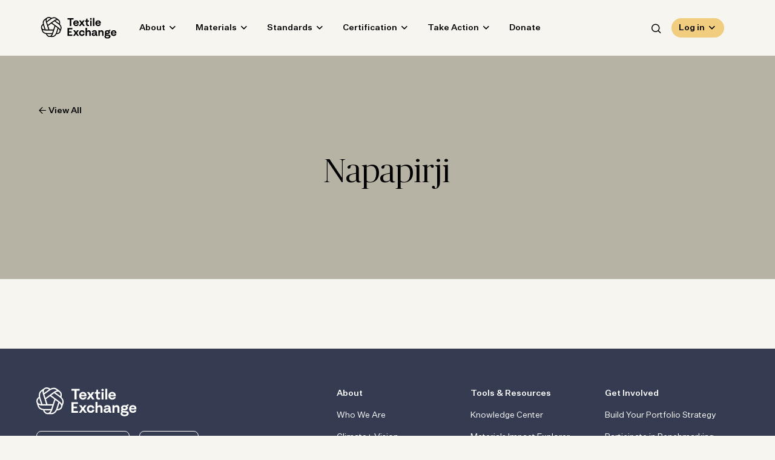

--- FILE ---
content_type: text/html; charset=UTF-8
request_url: https://textileexchange.org/members/napapirji-2/
body_size: 29750
content:
<!DOCTYPE html>
<html lang="en-US" class="no-js">
	<head><meta charset="UTF-8"/><script>if(navigator.userAgent.match(/MSIE|Internet Explorer/i)||navigator.userAgent.match(/Trident\/7\..*?rv:11/i)){var href=document.location.href;if(!href.match(/[?&]nowprocket/)){if(href.indexOf("?")==-1){if(href.indexOf("#")==-1){document.location.href=href+"?nowprocket=1"}else{document.location.href=href.replace("#","?nowprocket=1#")}}else{if(href.indexOf("#")==-1){document.location.href=href+"&nowprocket=1"}else{document.location.href=href.replace("#","&nowprocket=1#")}}}}</script><script>(()=>{class RocketLazyLoadScripts{constructor(){this.v="2.0.4",this.userEvents=["keydown","keyup","mousedown","mouseup","mousemove","mouseover","mouseout","touchmove","touchstart","touchend","touchcancel","wheel","click","dblclick","input"],this.attributeEvents=["onblur","onclick","oncontextmenu","ondblclick","onfocus","onmousedown","onmouseenter","onmouseleave","onmousemove","onmouseout","onmouseover","onmouseup","onmousewheel","onscroll","onsubmit"]}async t(){this.i(),this.o(),/iP(ad|hone)/.test(navigator.userAgent)&&this.h(),this.u(),this.l(this),this.m(),this.k(this),this.p(this),this._(),await Promise.all([this.R(),this.L()]),this.lastBreath=Date.now(),this.S(this),this.P(),this.D(),this.O(),this.M(),await this.C(this.delayedScripts.normal),await this.C(this.delayedScripts.defer),await this.C(this.delayedScripts.async),await this.T(),await this.F(),await this.j(),await this.A(),window.dispatchEvent(new Event("rocket-allScriptsLoaded")),this.everythingLoaded=!0,this.lastTouchEnd&&await new Promise(t=>setTimeout(t,500-Date.now()+this.lastTouchEnd)),this.I(),this.H(),this.U(),this.W()}i(){this.CSPIssue=sessionStorage.getItem("rocketCSPIssue"),document.addEventListener("securitypolicyviolation",t=>{this.CSPIssue||"script-src-elem"!==t.violatedDirective||"data"!==t.blockedURI||(this.CSPIssue=!0,sessionStorage.setItem("rocketCSPIssue",!0))},{isRocket:!0})}o(){window.addEventListener("pageshow",t=>{this.persisted=t.persisted,this.realWindowLoadedFired=!0},{isRocket:!0}),window.addEventListener("pagehide",()=>{this.onFirstUserAction=null},{isRocket:!0})}h(){let t;function e(e){t=e}window.addEventListener("touchstart",e,{isRocket:!0}),window.addEventListener("touchend",function i(o){o.changedTouches[0]&&t.changedTouches[0]&&Math.abs(o.changedTouches[0].pageX-t.changedTouches[0].pageX)<10&&Math.abs(o.changedTouches[0].pageY-t.changedTouches[0].pageY)<10&&o.timeStamp-t.timeStamp<200&&(window.removeEventListener("touchstart",e,{isRocket:!0}),window.removeEventListener("touchend",i,{isRocket:!0}),"INPUT"===o.target.tagName&&"text"===o.target.type||(o.target.dispatchEvent(new TouchEvent("touchend",{target:o.target,bubbles:!0})),o.target.dispatchEvent(new MouseEvent("mouseover",{target:o.target,bubbles:!0})),o.target.dispatchEvent(new PointerEvent("click",{target:o.target,bubbles:!0,cancelable:!0,detail:1,clientX:o.changedTouches[0].clientX,clientY:o.changedTouches[0].clientY})),event.preventDefault()))},{isRocket:!0})}q(t){this.userActionTriggered||("mousemove"!==t.type||this.firstMousemoveIgnored?"keyup"===t.type||"mouseover"===t.type||"mouseout"===t.type||(this.userActionTriggered=!0,this.onFirstUserAction&&this.onFirstUserAction()):this.firstMousemoveIgnored=!0),"click"===t.type&&t.preventDefault(),t.stopPropagation(),t.stopImmediatePropagation(),"touchstart"===this.lastEvent&&"touchend"===t.type&&(this.lastTouchEnd=Date.now()),"click"===t.type&&(this.lastTouchEnd=0),this.lastEvent=t.type,t.composedPath&&t.composedPath()[0].getRootNode()instanceof ShadowRoot&&(t.rocketTarget=t.composedPath()[0]),this.savedUserEvents.push(t)}u(){this.savedUserEvents=[],this.userEventHandler=this.q.bind(this),this.userEvents.forEach(t=>window.addEventListener(t,this.userEventHandler,{passive:!1,isRocket:!0})),document.addEventListener("visibilitychange",this.userEventHandler,{isRocket:!0})}U(){this.userEvents.forEach(t=>window.removeEventListener(t,this.userEventHandler,{passive:!1,isRocket:!0})),document.removeEventListener("visibilitychange",this.userEventHandler,{isRocket:!0}),this.savedUserEvents.forEach(t=>{(t.rocketTarget||t.target).dispatchEvent(new window[t.constructor.name](t.type,t))})}m(){const t="return false",e=Array.from(this.attributeEvents,t=>"data-rocket-"+t),i="["+this.attributeEvents.join("],[")+"]",o="[data-rocket-"+this.attributeEvents.join("],[data-rocket-")+"]",s=(e,i,o)=>{o&&o!==t&&(e.setAttribute("data-rocket-"+i,o),e["rocket"+i]=new Function("event",o),e.setAttribute(i,t))};new MutationObserver(t=>{for(const n of t)"attributes"===n.type&&(n.attributeName.startsWith("data-rocket-")||this.everythingLoaded?n.attributeName.startsWith("data-rocket-")&&this.everythingLoaded&&this.N(n.target,n.attributeName.substring(12)):s(n.target,n.attributeName,n.target.getAttribute(n.attributeName))),"childList"===n.type&&n.addedNodes.forEach(t=>{if(t.nodeType===Node.ELEMENT_NODE)if(this.everythingLoaded)for(const i of[t,...t.querySelectorAll(o)])for(const t of i.getAttributeNames())e.includes(t)&&this.N(i,t.substring(12));else for(const e of[t,...t.querySelectorAll(i)])for(const t of e.getAttributeNames())this.attributeEvents.includes(t)&&s(e,t,e.getAttribute(t))})}).observe(document,{subtree:!0,childList:!0,attributeFilter:[...this.attributeEvents,...e]})}I(){this.attributeEvents.forEach(t=>{document.querySelectorAll("[data-rocket-"+t+"]").forEach(e=>{this.N(e,t)})})}N(t,e){const i=t.getAttribute("data-rocket-"+e);i&&(t.setAttribute(e,i),t.removeAttribute("data-rocket-"+e))}k(t){Object.defineProperty(HTMLElement.prototype,"onclick",{get(){return this.rocketonclick||null},set(e){this.rocketonclick=e,this.setAttribute(t.everythingLoaded?"onclick":"data-rocket-onclick","this.rocketonclick(event)")}})}S(t){function e(e,i){let o=e[i];e[i]=null,Object.defineProperty(e,i,{get:()=>o,set(s){t.everythingLoaded?o=s:e["rocket"+i]=o=s}})}e(document,"onreadystatechange"),e(window,"onload"),e(window,"onpageshow");try{Object.defineProperty(document,"readyState",{get:()=>t.rocketReadyState,set(e){t.rocketReadyState=e},configurable:!0}),document.readyState="loading"}catch(t){console.log("WPRocket DJE readyState conflict, bypassing")}}l(t){this.originalAddEventListener=EventTarget.prototype.addEventListener,this.originalRemoveEventListener=EventTarget.prototype.removeEventListener,this.savedEventListeners=[],EventTarget.prototype.addEventListener=function(e,i,o){o&&o.isRocket||!t.B(e,this)&&!t.userEvents.includes(e)||t.B(e,this)&&!t.userActionTriggered||e.startsWith("rocket-")||t.everythingLoaded?t.originalAddEventListener.call(this,e,i,o):(t.savedEventListeners.push({target:this,remove:!1,type:e,func:i,options:o}),"mouseenter"!==e&&"mouseleave"!==e||t.originalAddEventListener.call(this,e,t.savedUserEvents.push,o))},EventTarget.prototype.removeEventListener=function(e,i,o){o&&o.isRocket||!t.B(e,this)&&!t.userEvents.includes(e)||t.B(e,this)&&!t.userActionTriggered||e.startsWith("rocket-")||t.everythingLoaded?t.originalRemoveEventListener.call(this,e,i,o):t.savedEventListeners.push({target:this,remove:!0,type:e,func:i,options:o})}}J(t,e){this.savedEventListeners=this.savedEventListeners.filter(i=>{let o=i.type,s=i.target||window;return e!==o||t!==s||(this.B(o,s)&&(i.type="rocket-"+o),this.$(i),!1)})}H(){EventTarget.prototype.addEventListener=this.originalAddEventListener,EventTarget.prototype.removeEventListener=this.originalRemoveEventListener,this.savedEventListeners.forEach(t=>this.$(t))}$(t){t.remove?this.originalRemoveEventListener.call(t.target,t.type,t.func,t.options):this.originalAddEventListener.call(t.target,t.type,t.func,t.options)}p(t){let e;function i(e){return t.everythingLoaded?e:e.split(" ").map(t=>"load"===t||t.startsWith("load.")?"rocket-jquery-load":t).join(" ")}function o(o){function s(e){const s=o.fn[e];o.fn[e]=o.fn.init.prototype[e]=function(){return this[0]===window&&t.userActionTriggered&&("string"==typeof arguments[0]||arguments[0]instanceof String?arguments[0]=i(arguments[0]):"object"==typeof arguments[0]&&Object.keys(arguments[0]).forEach(t=>{const e=arguments[0][t];delete arguments[0][t],arguments[0][i(t)]=e})),s.apply(this,arguments),this}}if(o&&o.fn&&!t.allJQueries.includes(o)){const e={DOMContentLoaded:[],"rocket-DOMContentLoaded":[]};for(const t in e)document.addEventListener(t,()=>{e[t].forEach(t=>t())},{isRocket:!0});o.fn.ready=o.fn.init.prototype.ready=function(i){function s(){parseInt(o.fn.jquery)>2?setTimeout(()=>i.bind(document)(o)):i.bind(document)(o)}return"function"==typeof i&&(t.realDomReadyFired?!t.userActionTriggered||t.fauxDomReadyFired?s():e["rocket-DOMContentLoaded"].push(s):e.DOMContentLoaded.push(s)),o([])},s("on"),s("one"),s("off"),t.allJQueries.push(o)}e=o}t.allJQueries=[],o(window.jQuery),Object.defineProperty(window,"jQuery",{get:()=>e,set(t){o(t)}})}P(){const t=new Map;document.write=document.writeln=function(e){const i=document.currentScript,o=document.createRange(),s=i.parentElement;let n=t.get(i);void 0===n&&(n=i.nextSibling,t.set(i,n));const c=document.createDocumentFragment();o.setStart(c,0),c.appendChild(o.createContextualFragment(e)),s.insertBefore(c,n)}}async R(){return new Promise(t=>{this.userActionTriggered?t():this.onFirstUserAction=t})}async L(){return new Promise(t=>{document.addEventListener("DOMContentLoaded",()=>{this.realDomReadyFired=!0,t()},{isRocket:!0})})}async j(){return this.realWindowLoadedFired?Promise.resolve():new Promise(t=>{window.addEventListener("load",t,{isRocket:!0})})}M(){this.pendingScripts=[];this.scriptsMutationObserver=new MutationObserver(t=>{for(const e of t)e.addedNodes.forEach(t=>{"SCRIPT"!==t.tagName||t.noModule||t.isWPRocket||this.pendingScripts.push({script:t,promise:new Promise(e=>{const i=()=>{const i=this.pendingScripts.findIndex(e=>e.script===t);i>=0&&this.pendingScripts.splice(i,1),e()};t.addEventListener("load",i,{isRocket:!0}),t.addEventListener("error",i,{isRocket:!0}),setTimeout(i,1e3)})})})}),this.scriptsMutationObserver.observe(document,{childList:!0,subtree:!0})}async F(){await this.X(),this.pendingScripts.length?(await this.pendingScripts[0].promise,await this.F()):this.scriptsMutationObserver.disconnect()}D(){this.delayedScripts={normal:[],async:[],defer:[]},document.querySelectorAll("script[type$=rocketlazyloadscript]").forEach(t=>{t.hasAttribute("data-rocket-src")?t.hasAttribute("async")&&!1!==t.async?this.delayedScripts.async.push(t):t.hasAttribute("defer")&&!1!==t.defer||"module"===t.getAttribute("data-rocket-type")?this.delayedScripts.defer.push(t):this.delayedScripts.normal.push(t):this.delayedScripts.normal.push(t)})}async _(){await this.L();let t=[];document.querySelectorAll("script[type$=rocketlazyloadscript][data-rocket-src]").forEach(e=>{let i=e.getAttribute("data-rocket-src");if(i&&!i.startsWith("data:")){i.startsWith("//")&&(i=location.protocol+i);try{const o=new URL(i).origin;o!==location.origin&&t.push({src:o,crossOrigin:e.crossOrigin||"module"===e.getAttribute("data-rocket-type")})}catch(t){}}}),t=[...new Map(t.map(t=>[JSON.stringify(t),t])).values()],this.Y(t,"preconnect")}async G(t){if(await this.K(),!0!==t.noModule||!("noModule"in HTMLScriptElement.prototype))return new Promise(e=>{let i;function o(){(i||t).setAttribute("data-rocket-status","executed"),e()}try{if(navigator.userAgent.includes("Firefox/")||""===navigator.vendor||this.CSPIssue)i=document.createElement("script"),[...t.attributes].forEach(t=>{let e=t.nodeName;"type"!==e&&("data-rocket-type"===e&&(e="type"),"data-rocket-src"===e&&(e="src"),i.setAttribute(e,t.nodeValue))}),t.text&&(i.text=t.text),t.nonce&&(i.nonce=t.nonce),i.hasAttribute("src")?(i.addEventListener("load",o,{isRocket:!0}),i.addEventListener("error",()=>{i.setAttribute("data-rocket-status","failed-network"),e()},{isRocket:!0}),setTimeout(()=>{i.isConnected||e()},1)):(i.text=t.text,o()),i.isWPRocket=!0,t.parentNode.replaceChild(i,t);else{const i=t.getAttribute("data-rocket-type"),s=t.getAttribute("data-rocket-src");i?(t.type=i,t.removeAttribute("data-rocket-type")):t.removeAttribute("type"),t.addEventListener("load",o,{isRocket:!0}),t.addEventListener("error",i=>{this.CSPIssue&&i.target.src.startsWith("data:")?(console.log("WPRocket: CSP fallback activated"),t.removeAttribute("src"),this.G(t).then(e)):(t.setAttribute("data-rocket-status","failed-network"),e())},{isRocket:!0}),s?(t.fetchPriority="high",t.removeAttribute("data-rocket-src"),t.src=s):t.src="data:text/javascript;base64,"+window.btoa(unescape(encodeURIComponent(t.text)))}}catch(i){t.setAttribute("data-rocket-status","failed-transform"),e()}});t.setAttribute("data-rocket-status","skipped")}async C(t){const e=t.shift();return e?(e.isConnected&&await this.G(e),this.C(t)):Promise.resolve()}O(){this.Y([...this.delayedScripts.normal,...this.delayedScripts.defer,...this.delayedScripts.async],"preload")}Y(t,e){this.trash=this.trash||[];let i=!0;var o=document.createDocumentFragment();t.forEach(t=>{const s=t.getAttribute&&t.getAttribute("data-rocket-src")||t.src;if(s&&!s.startsWith("data:")){const n=document.createElement("link");n.href=s,n.rel=e,"preconnect"!==e&&(n.as="script",n.fetchPriority=i?"high":"low"),t.getAttribute&&"module"===t.getAttribute("data-rocket-type")&&(n.crossOrigin=!0),t.crossOrigin&&(n.crossOrigin=t.crossOrigin),t.integrity&&(n.integrity=t.integrity),t.nonce&&(n.nonce=t.nonce),o.appendChild(n),this.trash.push(n),i=!1}}),document.head.appendChild(o)}W(){this.trash.forEach(t=>t.remove())}async T(){try{document.readyState="interactive"}catch(t){}this.fauxDomReadyFired=!0;try{await this.K(),this.J(document,"readystatechange"),document.dispatchEvent(new Event("rocket-readystatechange")),await this.K(),document.rocketonreadystatechange&&document.rocketonreadystatechange(),await this.K(),this.J(document,"DOMContentLoaded"),document.dispatchEvent(new Event("rocket-DOMContentLoaded")),await this.K(),this.J(window,"DOMContentLoaded"),window.dispatchEvent(new Event("rocket-DOMContentLoaded"))}catch(t){console.error(t)}}async A(){try{document.readyState="complete"}catch(t){}try{await this.K(),this.J(document,"readystatechange"),document.dispatchEvent(new Event("rocket-readystatechange")),await this.K(),document.rocketonreadystatechange&&document.rocketonreadystatechange(),await this.K(),this.J(window,"load"),window.dispatchEvent(new Event("rocket-load")),await this.K(),window.rocketonload&&window.rocketonload(),await this.K(),this.allJQueries.forEach(t=>t(window).trigger("rocket-jquery-load")),await this.K(),this.J(window,"pageshow");const t=new Event("rocket-pageshow");t.persisted=this.persisted,window.dispatchEvent(t),await this.K(),window.rocketonpageshow&&window.rocketonpageshow({persisted:this.persisted})}catch(t){console.error(t)}}async K(){Date.now()-this.lastBreath>45&&(await this.X(),this.lastBreath=Date.now())}async X(){return document.hidden?new Promise(t=>setTimeout(t)):new Promise(t=>requestAnimationFrame(t))}B(t,e){return e===document&&"readystatechange"===t||(e===document&&"DOMContentLoaded"===t||(e===window&&"DOMContentLoaded"===t||(e===window&&"load"===t||e===window&&"pageshow"===t)))}static run(){(new RocketLazyLoadScripts).t()}}RocketLazyLoadScripts.run()})();</script>
		
		<meta name="viewport" content="width=device-width, initial-scale=1.0"/>

		<link rel="dns-prefetch" href="//cdn.hu-manity.co" />
		<!-- Cookie Compliance -->
		<script type="rocketlazyloadscript" data-rocket-type="text/javascript">var huOptions = {"appID":"wwwtextileexchangeorg-28772d0","currentLanguage":"en","blocking":false,"globalCookie":false,"isAdmin":false,"privacyConsent":true,"forms":[]};</script>
		<script type="rocketlazyloadscript" data-rocket-type="text/javascript" data-rocket-src="https://cdn.hu-manity.co/hu-banner.min.js" data-rocket-defer defer></script><meta name='robots' content='index, follow, max-image-preview:large, max-snippet:-1, max-video-preview:-1' />

	<!-- This site is optimized with the Yoast SEO plugin v25.6 - https://yoast.com/wordpress/plugins/seo/ -->
	<title>Napapirji - Textile Exchange</title>
	<link rel="canonical" href="https://textileexchange.org/members/napapirji-2/" />
	<meta property="og:locale" content="en_US" />
	<meta property="og:type" content="article" />
	<meta property="og:title" content="Napapirji - Textile Exchange" />
	<meta property="og:url" content="https://textileexchange.org/members/napapirji-2/" />
	<meta property="og:site_name" content="Textile Exchange" />
	<meta name="twitter:card" content="summary_large_image" />
	<script type="application/ld+json" class="yoast-schema-graph">{"@context":"https://schema.org","@graph":[{"@type":"WebPage","@id":"https://textileexchange.org/members/napapirji-2/","url":"https://textileexchange.org/members/napapirji-2/","name":"Napapirji - Textile Exchange","isPartOf":{"@id":"https://textileexchange.org/#website"},"datePublished":"2017-07-10T09:23:26+00:00","breadcrumb":{"@id":"https://textileexchange.org/members/napapirji-2/#breadcrumb"},"inLanguage":"en-US","potentialAction":[{"@type":"ReadAction","target":["https://textileexchange.org/members/napapirji-2/"]}]},{"@type":"BreadcrumbList","@id":"https://textileexchange.org/members/napapirji-2/#breadcrumb","itemListElement":[{"@type":"ListItem","position":1,"name":"Home","item":"https://textileexchange.org/"},{"@type":"ListItem","position":2,"name":"Members","item":"https://textileexchange.org/members/"},{"@type":"ListItem","position":3,"name":"Napapirji"}]},{"@type":"WebSite","@id":"https://textileexchange.org/#website","url":"https://textileexchange.org/","name":"Textile Exchange","description":"Creating Material Change","potentialAction":[{"@type":"SearchAction","target":{"@type":"EntryPoint","urlTemplate":"https://textileexchange.org/?s={search_term_string}"},"query-input":{"@type":"PropertyValueSpecification","valueRequired":true,"valueName":"search_term_string"}}],"inLanguage":"en-US"}]}</script>
	<!-- / Yoast SEO plugin. -->


<link rel='dns-prefetch' href='//2d73cea0.delivery.rocketcdn.me' />

<link href='https://2d73cea0.delivery.rocketcdn.me' rel='preconnect' />
<link rel="alternate" type="application/rss+xml" title="Textile Exchange &raquo; Napapirji Comments Feed" href="https://textileexchange.org/members/napapirji-2/feed/" />
<style id='wp-emoji-styles-inline-css'>

	img.wp-smiley, img.emoji {
		display: inline !important;
		border: none !important;
		box-shadow: none !important;
		height: 1em !important;
		width: 1em !important;
		margin: 0 0.07em !important;
		vertical-align: -0.1em !important;
		background: none !important;
		padding: 0 !important;
	}
</style>
<link data-minify="1" rel='stylesheet' id='wp-block-library-css' href='https://2d73cea0.delivery.rocketcdn.me/app/cache/min/1/wp/wp-includes/css/dist/block-library/style.css?ver=1762882149' media='all' />
<style id='safe-svg-svg-icon-style-inline-css'>
.safe-svg-cover{text-align:center}.safe-svg-cover .safe-svg-inside{display:inline-block;max-width:100%}.safe-svg-cover svg{fill:currentColor;height:100%;max-height:100%;max-width:100%;width:100%}

</style>
<style id='classic-theme-styles-inline-css'>
/**
 * These rules are needed for backwards compatibility.
 * They should match the button element rules in the base theme.json file.
 */
.wp-block-button__link {
	color: #ffffff;
	background-color: #32373c;
	border-radius: 9999px; /* 100% causes an oval, but any explicit but really high value retains the pill shape. */

	/* This needs a low specificity so it won't override the rules from the button element if defined in theme.json. */
	box-shadow: none;
	text-decoration: none;

	/* The extra 2px are added to size solids the same as the outline versions.*/
	padding: calc(0.667em + 2px) calc(1.333em + 2px);

	font-size: 1.125em;
}

.wp-block-file__button {
	background: #32373c;
	color: #ffffff;
	text-decoration: none;
}

</style>
<style id='global-styles-inline-css'>
:root{--wp--preset--aspect-ratio--square: 1;--wp--preset--aspect-ratio--4-3: 4/3;--wp--preset--aspect-ratio--3-4: 3/4;--wp--preset--aspect-ratio--3-2: 3/2;--wp--preset--aspect-ratio--2-3: 2/3;--wp--preset--aspect-ratio--16-9: 16/9;--wp--preset--aspect-ratio--9-16: 9/16;--wp--preset--color--black: #000000;--wp--preset--color--cyan-bluish-gray: #abb8c3;--wp--preset--color--white: #ffffff;--wp--preset--color--pale-pink: #f78da7;--wp--preset--color--vivid-red: #cf2e2e;--wp--preset--color--luminous-vivid-orange: #ff6900;--wp--preset--color--luminous-vivid-amber: #fcb900;--wp--preset--color--light-green-cyan: #7bdcb5;--wp--preset--color--vivid-green-cyan: #00d084;--wp--preset--color--pale-cyan-blue: #8ed1fc;--wp--preset--color--vivid-cyan-blue: #0693e3;--wp--preset--color--vivid-purple: #9b51e0;--wp--preset--color--mist: #c1c4cc;--wp--preset--color--sky: #aab3cb;--wp--preset--color--rain: #9db4c0;--wp--preset--color--midnight: #353c52;--wp--preset--color--sage: #aab199;--wp--preset--color--spring: #c0d2ab;--wp--preset--color--spruce: #5f7a7b;--wp--preset--color--grove: #2c4748;--wp--preset--color--sand: #b7b3a4;--wp--preset--color--saffron: #f0cd7f;--wp--preset--color--clementine: #e3af7d;--wp--preset--color--clay: #906d5d;--wp--preset--color--cloud: #f6f5ef;--wp--preset--gradient--vivid-cyan-blue-to-vivid-purple: linear-gradient(135deg,rgba(6,147,227,1) 0%,rgb(155,81,224) 100%);--wp--preset--gradient--light-green-cyan-to-vivid-green-cyan: linear-gradient(135deg,rgb(122,220,180) 0%,rgb(0,208,130) 100%);--wp--preset--gradient--luminous-vivid-amber-to-luminous-vivid-orange: linear-gradient(135deg,rgba(252,185,0,1) 0%,rgba(255,105,0,1) 100%);--wp--preset--gradient--luminous-vivid-orange-to-vivid-red: linear-gradient(135deg,rgba(255,105,0,1) 0%,rgb(207,46,46) 100%);--wp--preset--gradient--very-light-gray-to-cyan-bluish-gray: linear-gradient(135deg,rgb(238,238,238) 0%,rgb(169,184,195) 100%);--wp--preset--gradient--cool-to-warm-spectrum: linear-gradient(135deg,rgb(74,234,220) 0%,rgb(151,120,209) 20%,rgb(207,42,186) 40%,rgb(238,44,130) 60%,rgb(251,105,98) 80%,rgb(254,248,76) 100%);--wp--preset--gradient--blush-light-purple: linear-gradient(135deg,rgb(255,206,236) 0%,rgb(152,150,240) 100%);--wp--preset--gradient--blush-bordeaux: linear-gradient(135deg,rgb(254,205,165) 0%,rgb(254,45,45) 50%,rgb(107,0,62) 100%);--wp--preset--gradient--luminous-dusk: linear-gradient(135deg,rgb(255,203,112) 0%,rgb(199,81,192) 50%,rgb(65,88,208) 100%);--wp--preset--gradient--pale-ocean: linear-gradient(135deg,rgb(255,245,203) 0%,rgb(182,227,212) 50%,rgb(51,167,181) 100%);--wp--preset--gradient--electric-grass: linear-gradient(135deg,rgb(202,248,128) 0%,rgb(113,206,126) 100%);--wp--preset--gradient--midnight: linear-gradient(135deg,rgb(2,3,129) 0%,rgb(40,116,252) 100%);--wp--preset--font-size--small: 13px;--wp--preset--font-size--medium: 20px;--wp--preset--font-size--large: 36px;--wp--preset--font-size--x-large: 42px;--wp--preset--spacing--20: 0.44rem;--wp--preset--spacing--30: 0.67rem;--wp--preset--spacing--40: 1rem;--wp--preset--spacing--50: 1.5rem;--wp--preset--spacing--60: 2.25rem;--wp--preset--spacing--70: 3.38rem;--wp--preset--spacing--80: 5.06rem;--wp--preset--shadow--natural: 6px 6px 9px rgba(0, 0, 0, 0.2);--wp--preset--shadow--deep: 12px 12px 50px rgba(0, 0, 0, 0.4);--wp--preset--shadow--sharp: 6px 6px 0px rgba(0, 0, 0, 0.2);--wp--preset--shadow--outlined: 6px 6px 0px -3px rgba(255, 255, 255, 1), 6px 6px rgba(0, 0, 0, 1);--wp--preset--shadow--crisp: 6px 6px 0px rgba(0, 0, 0, 1);}:where(.is-layout-flex){gap: 0.5em;}:where(.is-layout-grid){gap: 0.5em;}body .is-layout-flex{display: flex;}.is-layout-flex{flex-wrap: wrap;align-items: center;}.is-layout-flex > :is(*, div){margin: 0;}body .is-layout-grid{display: grid;}.is-layout-grid > :is(*, div){margin: 0;}:where(.wp-block-columns.is-layout-flex){gap: 2em;}:where(.wp-block-columns.is-layout-grid){gap: 2em;}:where(.wp-block-post-template.is-layout-flex){gap: 1.25em;}:where(.wp-block-post-template.is-layout-grid){gap: 1.25em;}.has-black-color{color: var(--wp--preset--color--black) !important;}.has-cyan-bluish-gray-color{color: var(--wp--preset--color--cyan-bluish-gray) !important;}.has-white-color{color: var(--wp--preset--color--white) !important;}.has-pale-pink-color{color: var(--wp--preset--color--pale-pink) !important;}.has-vivid-red-color{color: var(--wp--preset--color--vivid-red) !important;}.has-luminous-vivid-orange-color{color: var(--wp--preset--color--luminous-vivid-orange) !important;}.has-luminous-vivid-amber-color{color: var(--wp--preset--color--luminous-vivid-amber) !important;}.has-light-green-cyan-color{color: var(--wp--preset--color--light-green-cyan) !important;}.has-vivid-green-cyan-color{color: var(--wp--preset--color--vivid-green-cyan) !important;}.has-pale-cyan-blue-color{color: var(--wp--preset--color--pale-cyan-blue) !important;}.has-vivid-cyan-blue-color{color: var(--wp--preset--color--vivid-cyan-blue) !important;}.has-vivid-purple-color{color: var(--wp--preset--color--vivid-purple) !important;}.has-black-background-color{background-color: var(--wp--preset--color--black) !important;}.has-cyan-bluish-gray-background-color{background-color: var(--wp--preset--color--cyan-bluish-gray) !important;}.has-white-background-color{background-color: var(--wp--preset--color--white) !important;}.has-pale-pink-background-color{background-color: var(--wp--preset--color--pale-pink) !important;}.has-vivid-red-background-color{background-color: var(--wp--preset--color--vivid-red) !important;}.has-luminous-vivid-orange-background-color{background-color: var(--wp--preset--color--luminous-vivid-orange) !important;}.has-luminous-vivid-amber-background-color{background-color: var(--wp--preset--color--luminous-vivid-amber) !important;}.has-light-green-cyan-background-color{background-color: var(--wp--preset--color--light-green-cyan) !important;}.has-vivid-green-cyan-background-color{background-color: var(--wp--preset--color--vivid-green-cyan) !important;}.has-pale-cyan-blue-background-color{background-color: var(--wp--preset--color--pale-cyan-blue) !important;}.has-vivid-cyan-blue-background-color{background-color: var(--wp--preset--color--vivid-cyan-blue) !important;}.has-vivid-purple-background-color{background-color: var(--wp--preset--color--vivid-purple) !important;}.has-black-border-color{border-color: var(--wp--preset--color--black) !important;}.has-cyan-bluish-gray-border-color{border-color: var(--wp--preset--color--cyan-bluish-gray) !important;}.has-white-border-color{border-color: var(--wp--preset--color--white) !important;}.has-pale-pink-border-color{border-color: var(--wp--preset--color--pale-pink) !important;}.has-vivid-red-border-color{border-color: var(--wp--preset--color--vivid-red) !important;}.has-luminous-vivid-orange-border-color{border-color: var(--wp--preset--color--luminous-vivid-orange) !important;}.has-luminous-vivid-amber-border-color{border-color: var(--wp--preset--color--luminous-vivid-amber) !important;}.has-light-green-cyan-border-color{border-color: var(--wp--preset--color--light-green-cyan) !important;}.has-vivid-green-cyan-border-color{border-color: var(--wp--preset--color--vivid-green-cyan) !important;}.has-pale-cyan-blue-border-color{border-color: var(--wp--preset--color--pale-cyan-blue) !important;}.has-vivid-cyan-blue-border-color{border-color: var(--wp--preset--color--vivid-cyan-blue) !important;}.has-vivid-purple-border-color{border-color: var(--wp--preset--color--vivid-purple) !important;}.has-vivid-cyan-blue-to-vivid-purple-gradient-background{background: var(--wp--preset--gradient--vivid-cyan-blue-to-vivid-purple) !important;}.has-light-green-cyan-to-vivid-green-cyan-gradient-background{background: var(--wp--preset--gradient--light-green-cyan-to-vivid-green-cyan) !important;}.has-luminous-vivid-amber-to-luminous-vivid-orange-gradient-background{background: var(--wp--preset--gradient--luminous-vivid-amber-to-luminous-vivid-orange) !important;}.has-luminous-vivid-orange-to-vivid-red-gradient-background{background: var(--wp--preset--gradient--luminous-vivid-orange-to-vivid-red) !important;}.has-very-light-gray-to-cyan-bluish-gray-gradient-background{background: var(--wp--preset--gradient--very-light-gray-to-cyan-bluish-gray) !important;}.has-cool-to-warm-spectrum-gradient-background{background: var(--wp--preset--gradient--cool-to-warm-spectrum) !important;}.has-blush-light-purple-gradient-background{background: var(--wp--preset--gradient--blush-light-purple) !important;}.has-blush-bordeaux-gradient-background{background: var(--wp--preset--gradient--blush-bordeaux) !important;}.has-luminous-dusk-gradient-background{background: var(--wp--preset--gradient--luminous-dusk) !important;}.has-pale-ocean-gradient-background{background: var(--wp--preset--gradient--pale-ocean) !important;}.has-electric-grass-gradient-background{background: var(--wp--preset--gradient--electric-grass) !important;}.has-midnight-gradient-background{background: var(--wp--preset--gradient--midnight) !important;}.has-small-font-size{font-size: var(--wp--preset--font-size--small) !important;}.has-medium-font-size{font-size: var(--wp--preset--font-size--medium) !important;}.has-large-font-size{font-size: var(--wp--preset--font-size--large) !important;}.has-x-large-font-size{font-size: var(--wp--preset--font-size--x-large) !important;}
:where(.wp-block-post-template.is-layout-flex){gap: 1.25em;}:where(.wp-block-post-template.is-layout-grid){gap: 1.25em;}
:where(.wp-block-columns.is-layout-flex){gap: 2em;}:where(.wp-block-columns.is-layout-grid){gap: 2em;}
:root :where(.wp-block-pullquote){font-size: 1.5em;line-height: 1.6;}
</style>
<link data-minify="1" rel='stylesheet' id='cpsh-shortcodes-css' href='https://2d73cea0.delivery.rocketcdn.me/app/cache/min/1/app/plugins/column-shortcodes/assets/css/shortcodes.css?ver=1762882149' media='all' />
<link data-minify="1" rel='stylesheet' id='fmm-matrix-styles-css' href='https://2d73cea0.delivery.rocketcdn.me/app/cache/min/1/app/plugins/fmm-matrix/frontend/dist/styles.css?ver=1763746624' media='all' />
<link data-minify="1" rel='stylesheet' id='mo_wpns_shortcode_style-css' href='https://2d73cea0.delivery.rocketcdn.me/app/cache/background-css/1/2d73cea0.delivery.rocketcdn.me/app/cache/min/1/app/plugins/miniorange-2-factor-authentication/includes/css/style_settings.css?ver=1762882150&wpr_t=1769635283' media='all' />
<link data-minify="1" rel='stylesheet' id='wp-smart-crop-renderer-css' href='https://2d73cea0.delivery.rocketcdn.me/app/cache/min/1/app/plugins/wp-smartcrop/css/image-renderer.css?ver=1762882150' media='all' />
<link rel='stylesheet' id='search-filter-plugin-styles-css' href='https://2d73cea0.delivery.rocketcdn.me/app/cache/background-css/1/2d73cea0.delivery.rocketcdn.me/app/plugins/search-filter-pro/public/assets/css/search-filter.min.css?ver=2.5.21&wpr_t=1769635283' media='all' />
<link data-minify="1" rel='stylesheet' id='font-untitled-sans-css' href='https://2d73cea0.delivery.rocketcdn.me/app/cache/min/1/app/themes/textileExchangeTheme/fonts/untitledSans/untitledSans.css?ver=1762882150' media='all' />
<link data-minify="1" rel='stylesheet' id='font-publico-banner-css' href='https://2d73cea0.delivery.rocketcdn.me/app/cache/min/1/app/themes/textileExchangeTheme/fonts/publicoBanner/publicoBanner.css?ver=1762882150' media='all' />
<link data-minify="1" rel='stylesheet' id='theme-styles-css' href='https://2d73cea0.delivery.rocketcdn.me/app/cache/background-css/1/2d73cea0.delivery.rocketcdn.me/app/cache/min/1/app/themes/textileExchangeTheme/css/dist/style.css?ver=1762882150&wpr_t=1769635283' media='all' />
<link data-minify="1" rel='stylesheet' id='tablepress-default-css' href='https://2d73cea0.delivery.rocketcdn.me/app/cache/min/1/app/plugins/tablepress-premium/css/build/default.css?ver=1762882150' media='all' />
<link data-minify="1" rel='stylesheet' id='tablepress-custom-css' href='https://2d73cea0.delivery.rocketcdn.me/app/cache/min/1/app/tablepress-custom.css?ver=1762882150' media='all' />
<link data-minify="1" rel='stylesheet' id='custom-layouts-styles-css' href='https://2d73cea0.delivery.rocketcdn.me/app/cache/min/1/app/uploads/custom-layouts/style.css?ver=1762882150' media='all' />
<script type="rocketlazyloadscript" data-rocket-src="https://2d73cea0.delivery.rocketcdn.me/wp/wp-includes/js/jquery/jquery.js?ver=3.7.1" id="jquery-core-js" data-rocket-defer defer></script>
<script type="rocketlazyloadscript" data-rocket-src="https://2d73cea0.delivery.rocketcdn.me/wp/wp-includes/js/jquery/jquery-migrate.js?ver=3.4.1" id="jquery-migrate-js" data-rocket-defer defer></script>
<script type="rocketlazyloadscript" data-rocket-src="https://2d73cea0.delivery.rocketcdn.me/wp/wp-includes/js/dist/development/react-refresh-runtime.js?ver=8f1acdfb845f670b0ef2" id="wp-react-refresh-runtime-js" data-rocket-defer defer></script>
<script type="rocketlazyloadscript" data-rocket-src="https://2d73cea0.delivery.rocketcdn.me/wp/wp-includes/js/dist/development/react-refresh-entry.js?ver=7f2b9b64306bff9c719f" id="wp-react-refresh-entry-js" data-rocket-defer defer></script>
<script id="search-filter-plugin-build-js-extra">
var SF_LDATA = {"ajax_url":"https:\/\/textileexchange.org\/wp\/wp-admin\/admin-ajax.php","home_url":"https:\/\/textileexchange.org\/","extensions":[]};
</script>
<script type="rocketlazyloadscript" data-rocket-src="https://2d73cea0.delivery.rocketcdn.me/app/plugins/search-filter-pro/public/assets/js/search-filter-build.min.js?ver=2.5.21" id="search-filter-plugin-build-js" data-rocket-defer defer></script>
<script type="rocketlazyloadscript" data-rocket-src="https://2d73cea0.delivery.rocketcdn.me/app/plugins/search-filter-pro/public/assets/js/chosen.jquery.min.js?ver=2.5.21" id="search-filter-plugin-chosen-js" data-rocket-defer defer></script>
<link rel="https://api.w.org/" href="https://textileexchange.org/wp-json/" /><link rel="alternate" title="JSON" type="application/json" href="https://textileexchange.org/wp-json/wp/v2/members/34459" /><link rel="EditURI" type="application/rsd+xml" title="RSD" href="https://textileexchange.org/wp/xmlrpc.php?rsd" />
<link rel="alternate" title="oEmbed (JSON)" type="application/json+oembed" href="https://textileexchange.org/wp-json/oembed/1.0/embed?url=https%3A%2F%2Ftextileexchange.org%2Fmembers%2Fnapapirji-2%2F" />
<link rel="alternate" title="oEmbed (XML)" type="text/xml+oembed" href="https://textileexchange.org/wp-json/oembed/1.0/embed?url=https%3A%2F%2Ftextileexchange.org%2Fmembers%2Fnapapirji-2%2F&#038;format=xml" />
<script type="rocketlazyloadscript" data-rocket-type="text/javascript">
(function(url){
	if(/(?:Chrome\/26\.0\.1410\.63 Safari\/537\.31|WordfenceTestMonBot)/.test(navigator.userAgent)){ return; }
	var addEvent = function(evt, handler) {
		if (window.addEventListener) {
			document.addEventListener(evt, handler, false);
		} else if (window.attachEvent) {
			document.attachEvent('on' + evt, handler);
		}
	};
	var removeEvent = function(evt, handler) {
		if (window.removeEventListener) {
			document.removeEventListener(evt, handler, false);
		} else if (window.detachEvent) {
			document.detachEvent('on' + evt, handler);
		}
	};
	var evts = 'contextmenu dblclick drag dragend dragenter dragleave dragover dragstart drop keydown keypress keyup mousedown mousemove mouseout mouseover mouseup mousewheel scroll'.split(' ');
	var logHuman = function() {
		if (window.wfLogHumanRan) { return; }
		window.wfLogHumanRan = true;
		var wfscr = document.createElement('script');
		wfscr.type = 'text/javascript';
		wfscr.async = true;
		wfscr.src = url + '&r=' + Math.random();
		(document.getElementsByTagName('head')[0]||document.getElementsByTagName('body')[0]).appendChild(wfscr);
		for (var i = 0; i < evts.length; i++) {
			removeEvent(evts[i], logHuman);
		}
	};
	for (var i = 0; i < evts.length; i++) {
		addEvent(evts[i], logHuman);
	}
})('//textileexchange.org/?wordfence_lh=1&hid=36677EA6B9856634520A056A767A8FE5');
</script><meta name="tec-api-version" content="v1"><meta name="tec-api-origin" content="https://textileexchange.org"><link rel="alternate" href="https://textileexchange.org/wp-json/tribe/events/v1/" /><style>
    #cta-block {
        border-bottom: 1px solid rgba(255, 255, 255, 0.2);
    }
  </style><style>.recentcomments a{display:inline !important;padding:0 !important;margin:0 !important;}</style><script type="rocketlazyloadscript">
  (function(i,s,o,g,r,a,m){i['GoogleAnalyticsObject']=r;i[r]=i[r]||function(){
  (i[r].q=i[r].q||[]).push(arguments)},i[r].l=1*new Date();a=s.createElement(o),
  m=s.getElementsByTagName(o)[0];a.async=1;a.src=g;m.parentNode.insertBefore(a,m)
  })(window,document,'script','https://www.google-analytics.com/analytics.js','ga');
  ga('create', 'UA-92518093-1', 'auto');
  ga('send', 'pageview');
</script>
<!-- Microsoft Clarity Tag -->
<script type="rocketlazyloadscript" data-rocket-type="text/javascript">
    (function(c,l,a,r,i,t,y){
        c[a]=c[a]||function(){(c[a].q=c[a].q||[]).push(arguments)};
        t=l.createElement(r);t.async=1;t.src="https://www.clarity.ms/tag/"+i;
        y=l.getElementsByTagName(r)[0];y.parentNode.insertBefore(t,y);
    })(window, document, "clarity", "script", "qbx4i9buu4");
</script>
<!-- Google Tag Manager -->
<script type="rocketlazyloadscript">(function(w,d,s,l,i){w[l]=w[l]||[];w[l].push({'gtm.start':
new Date().getTime(),event:'gtm.js'});var f=d.getElementsByTagName(s)[0],
j=d.createElement(s),dl=l!='dataLayer'?'&l='+l:'';j.async=true;j.src=
'https://www.googletagmanager.com/gtm.js?id='+i+dl;f.parentNode.insertBefore(j,f);
})(window,document,'script','dataLayer','GTM-N7NQR3J');</script>
<!-- End Google Tag Manager -->
<script type="rocketlazyloadscript" data-rocket-src="https://cdn.userway.org/widget.js" data-account="lmGJGy92Wu" data-rocket-defer defer></script><link rel="icon" href="https://2d73cea0.delivery.rocketcdn.me/app/uploads/2022/08/cropped-Woven-Mark-Black-200x200.png" sizes="32x32" />
<link rel="icon" href="https://2d73cea0.delivery.rocketcdn.me/app/uploads/2022/08/cropped-Woven-Mark-Black-200x200.png" sizes="192x192" />
<link rel="apple-touch-icon" href="https://2d73cea0.delivery.rocketcdn.me/app/uploads/2022/08/cropped-Woven-Mark-Black-200x200.png" />
<meta name="msapplication-TileImage" content="https://2d73cea0.delivery.rocketcdn.me/app/uploads/2022/08/cropped-Woven-Mark-Black-300x300.png" />
		<style id="wp-custom-css">
			.page-id-47678  .main-nav .sub-menu-title a {
        color: #000 !important;
    }
@media (min-width: 62rem) {
.cust-width{ max-width: 1286px !important; width: 100% !important;}
}
.wp-image-41580{
	object-fit: contain !important;
}
.wp-image-42028{
	object-fit: contain !important;
}
@media (min-width: 62rem){
.ajax-filter-posts-nav, .ajax-filter-posts-types, .ajax-filter-posts-year, .ajax-filter-posts-tabs {
    min-width: 10rem !important;
    margin-left: 1rem;
}
}
.page-id-27132 .tablepress {
    padding: 0 1.25rem 0 0;
    margin: 2.0625rem 0 2.0625rem;
    white-space: inherit !important;
}

.page-id-24239 .gform_heading{
	display:none;
}
body.single-documents h1.post-single__title{
	text-transform: none !important;
}
body.page-id-46197 .page-content ol li{
	font-size: 1rem;
}

/** Home Hero Buttons **/

.home .hero-section__video .c-btn {
    border: 1px solid rgba(255, 255, 255, 0.3);
    color: #ffffff !important;
}

@media (min-width: 62rem) {
  .block-tabs.block-emded-powerbi #reportContainer-36081 {
    height: 1716px; 
  }
	 .block-tabs.block-emded-powerbi #reportContainer-36082 {
    height: 1800px; 
  }
	 .block-tabs.block-emded-powerbi #reportContainer-36083 {
    height: 1275px; 
  }
}

.main-footer__form .c-btn:hover,
.main-footer__form .c-btn:focus {
	color: #000;
}

@media (min-width: 1310px){
.mega-menu-wrapper--left-minus > .mega-menu-wrapper {
    margin-left: -20.875rem;
}
}
@media (max-width: 1309px){
.mega-menu-wrapper--left-minus > .mega-menu-wrapper {
    margin-left: .875rem;
}
}

.home .eight29-show-card {
	margin-bottom: 8rem;
}
.page-id-1015 .block-emded-formassembly__frame {
background-color: #f6f5ef !important;
}

.block-slider-gallery--flexible {
	margin-bottom: 4rem;
}

.block-slider-gallery--flexible .gallery-slider__image-container {
	padding-top: 0 !important;
	width: 100% !important;
}

@media screen and (min-width: 1290px) {
	.block-slider-gallery--flexible .gallery-slider__image-container {
		width: 100vw !important;
	}
}

.block-slider-gallery--flexible img {
	margin-left: auto;
	margin-right: auto;
}

.block-slider-gallery--flexible .slick-arrow {
	border-color: #000;
}

.block-slider-gallery--flexible .slick-arrow::after {
	color: #000;
}

@media screen and (max-width: 768px) {
	.tablet-desktop-only {
		display: none;
	}	
}

@media screen and (min-width: 769px) {
	.mobile-only {
		display: none;
	}
}
@media screen and (max-width: 700px) {
	#tablepress-33 .softmerge-inner{
		width: 100% !important;
	}
}

/* Map */
.page-content > p:first-of-type {
	margin: 0;
}
#map-block {
	display: block;
	overflow: hidden;
	margin: 0 0 50px;
}
.mapWrapper {
	position: relative;
	width: 100% !important;
	max-width: 1400px !important;
	margin-bottom: 65px;
}
.mapWrapper > h2 {
	max-width: 800px;
	padding: 0 1.25rem;
	margin: 0 auto 10px;
	text-align: center;
}
.mapWrapper > p {
  max-width: 820px;
	padding: 0 1.25rem;
	margin: 0 auto 20px;
	text-align: center;
}
.mapWrapper > svg {
	opacity: 0;
}
.mapInfo {
	display: none;
	width: auto;
	position: absolute;
}
.mapInfo.show {
	display: block;
}
.mapInfo__items {
	overflow: hidden;
	/*
	display: block;
	overflow-y: auto;
	max-height: 300px;
	padding-right: 15px;
	*/	
  width: auto;
  display: flex;
  flex-wrap: wrap;
}
.mapInfo__items::-webkit-scrollbar {
  width: 1px;
} 
.mapInfo__items::-webkit-scrollbar-track {
  -webkit-box-shadow: inset 0 0 6px rgba(0, 0, 0, 0.3);
          box-shadow: inset 0 0 6px rgba(0, 0, 0, 0.3);
} 
.mapInfo__items::-webkit-scrollbar-thumb {
	background-color: #353C52;
	outline: 1px solid #353C52;
}
.mapInfo__item {
  /* width: 200px; */
  margin: 0 0 10px;
  display: -webkit-box;
  display: -ms-flexbox;
  display: flex;
  -webkit-box-align: center;
      -ms-flex-align: center;
          align-items: center;
  width: 214px;
  padding-right: 15px;
}
.mapInfo__wrapper {
	background-color: #F6F5EF;
	border-radius: 8px;
	-webkit-box-shadow: 0 3px 10px rgb(0 0 0 / 0.2);
	box-shadow: 0 3px 10px rgb(0 0 0 / 0.2);
	padding: 15px;
	position: relative;
	z-index: 2;
}
.mapInfo__wrapper::before {
	background-color: #F6F5EF;
	content: "\00a0";
	display: block;
	height: 16px;
	width: 16px;
	position: absolute;
	bottom: -7.5px;
	-webkit-transform: rotate(47deg) skew(5deg);
	-ms-transform: rotate(47deg) skew(5deg);
	transform: rotate(47deg) skew(5deg);
	-webkit-box-shadow: 2px 2px 2px 0 rgba(178, 178, 178, .4);
	box-shadow: 2px 2px 2px 0 rgba(178, 178, 178, .4);
}
/*
.mapInfo__itemImg {
  width: 80px;
  line-height: 0;
}
.mapInfo__item img {
  width: 100%;
  border-radius: 50%;
}
*/
.mapInfo__itemInfo {
  width: 100%;
}
.mapInfo__item h5 {
  font-size: 16px;
  line-height: 1.4;
  margin: 0;
}
.mapInfo__item p {
  font-size: 10px;
  line-height: 1.4;
  margin: 0;
}
.mapInfo.clicked {
	display: block !important;
}
.clicked {
	fill:#f0cd7f !important; 
}
.mapInfo.ca {
	left: 158px;
	bottom: 570px;
}
.mapInfo.us {
	left: 250px;
	bottom: 470px;
}
.mapInfo.cr {
	left: 318px;
	bottom: 348px;
}
.mapInfo.br { 
	left: 422px;
	bottom: 280px;
}
.mapInfo.se {
	left: 700px;
	bottom: 594px;
}
.mapInfo.de {
	left: 672px;
	bottom: 524px;
}
.mapInfo.gb {
	left: 624px;
	bottom: 538px;
}
.mapInfo.nl {
	left: 656px;
	bottom: 524px;
}
.mapInfo.fr {
	left: 642px;
	bottom: 500px;
}
.mapInfo.es {
	left: 620px;
	bottom: 470px;
}
.mapInfo.it {
	left: 676px;
	bottom: 488px;
}
.mapInfo.rs {
	left: 710px;
	bottom: 484px;
}
.mapInfo.gr {
	left: 716px;
	bottom: 464px;
}
.mapInfo.tr {
	left: 764px;
	bottom: 464px;
}
.mapInfo.bj {
	left: 642px;
	bottom: 346px;
}
.mapInfo.tz {
	left: 762px;
	bottom: 288px;
}
.mapInfo.za {
	left: 724px;
	bottom: 194px;
}
.mapInfo.mn {
	left: 1016px;
	bottom: 500px;
}
.mapInfo.cn {
	left: 1016px;
	bottom: 450px;
}
.mapInfo.in {
	left: 926px;
	bottom: 400px;
}
.mapInfo.my {
	right: 288px;
	bottom: 320px;
}
.mapInfo.au {
	right: 200px;
	bottom: 220px;
}
.mapInfo.nz {
	right: 58px;
	bottom: 154px;
}
.mapInfo.gt {
	left: 298px;
	bottom: 370px;
}
.mapInfo.pe {
  left: 348px;
  bottom: 280px;
}
.mapInfo.dk {
  left: 668px;
  bottom: 546px;
}
.mapInfo.jp {
  right: 190px;
  bottom: 458px;
}
.mapInfo.my .mapInfo__wrapper::before,
.mapInfo.au .mapInfo__wrapper::before,
.mapInfo.nz .mapInfo__wrapper::before,
.mapInfo.jp .mapInfo__wrapper::before {
	right: 20px;
}
.mapInfo.ca .mapInfo__wrapper,
.mapInfo.my .mapInfo__wrapper,
.mapInfo.se .mapInfo__wrapper,
.mapInfo.de .mapInfo__wrapper,
.mapInfo.it .mapInfo__wrapper,
.mapInfo.cr .mapInfo__wrapper,
.mapInfo.fr .mapInfo__wrapper {
  max-width: 474px;
}

@-webkit-keyframes fadeInUp {
  from {
    opacity: 0;
    -webkit-transform: translate3d(0, 20%, 0);
            transform: translate3d(0, 20%, 0);
  }
  to {
    opacity: 1;
    -webkit-transform: none;
            transform: none;
  }
}
@keyframes fadeInUp {
  from {
    opacity: 0;
    -webkit-transform: translate3d(0, 20%, 0);
            transform: translate3d(0, 20%, 0);
  }
  to {
    opacity: 1;
    -webkit-transform: none;
            transform: none;
  }
}

@media (max-width: 1350px) {
	.mapInfo.mn .mapInfo__wrapper::before,
	.mapInfo.cn .mapInfo__wrapper::before {
		right: 20px;
	}
	.mapInfo.se {
		left: 678px;
		bottom: 578px;
	}
	.mapInfo.gb {
		left: 598px;
		bottom: 526px;
	}
	.mapInfo.de {
		left: 648px;
		bottom: 504px;
	}
	.mapInfo.nl {
		left: 630px;
		bottom: 508px;
	}
	.mapInfo.fr {
		left: 620px;
		bottom: 488px;
	}
	.mapInfo.es {
		left: 598px;
		bottom: 456px;
	}
	.mapInfo.it {
		left: 650px;
		bottom: 472px;
	}
	.mapInfo.rs {
		left: 686px;
		bottom: 466px;
	}
	.mapInfo.gr {
		left: 690px;
		bottom: 448px;
	}
	.mapInfo.tr {
		left: 736px;
		bottom: 448px;
	}
	.mapInfo.bj {
		left: 618px;
		bottom: 332px;
	}
	.mapInfo.tz {
		left: 736px;
		bottom: 280px;
	}
	.mapInfo.za {
		left: 696px;
		bottom: 188px;
	}
	.mapInfo.mn {
		left: unset;
		right: 310px;
		bottom: 480px;
	}
	.mapInfo.cn {
		left: unset;
		right: 320px;
		bottom: 436px;
	}
	.mapInfo.in {
		left: 892px;
		bottom: 388px;
	}
	.mapInfo.my {
		right: 280px;
		bottom: 306px;
	}
	.mapInfo.cr {
		left: 308px;
		bottom: 334px;
	}
	.mapInfo.gt {
    left: 286px;
    bottom: 362px;
	}
	.mapInfo.pe {
    left: 334px;
    bottom: 264px;
	}
	.mapInfo.dk {
    left: 646px;
    bottom: 528px;
	}
	.mapInfo.jp {
    right: 180px;
    bottom: 444px;
	}
}
@media (max-width: 1300px) {
	.mapInfo.ca {
		bottom: 518px;
	}
	.mapInfo.us {
		left: 224px;
		bottom: 444px;
	}
	.mapInfo.cr {
		left: 294px;
		bottom: 324px;
	}
	.mapInfo.br {
		left: 400px;
		bottom: 264px;
	}
	.mapInfo.se {
		left: 654px;
		bottom: 558px;
	}
	.mapInfo.gb {
		left: 574px;
		bottom: 506px;
	}
	.mapInfo.de {
		left: 624px;
		bottom: 482px;
	}
	.mapInfo.nl {
		left: 607px;
		bottom: 490px;
	}
	.mapInfo.fr {
		left: 596px;
		bottom: 464px;
	}
	.mapInfo.es {
		left: 576px;
		bottom: 440px;
	}
	.mapInfo.it {
		left: 628px;
		bottom: 450px;
	}
	.mapInfo.rs {
		left: 660px;
		bottom: 448px;
	}
	.mapInfo.gr {
		left: 664px;
		bottom: 432px;
	}
	.mapInfo.tr {
		left: 708px;
		bottom: 432px;
	}
	.mapInfo.bj {
		left: 594px;
		bottom: 320px;
	}
	.mapInfo.tz {
		left: 710px;
		bottom: 264px;
	}
	.mapInfo.za {
		left: 668px;
		bottom: 178px;
	}
	.mapInfo.mn {
		right: 304px;
		bottom: 468px;
	}
	.mapInfo.cn {
		right: 302px;
		bottom: 428px;
	}
	.mapInfo.in {
		left: 860px;
		bottom: 378px;
	}
	.mapInfo.my {
		right: 268px;
		bottom: 296px;
	}
	.mapInfo.gt {
    left: 274px;
    bottom: 348px;
	}
	.mapInfo.pe {
    left: 322px;
    bottom: 256px;
	}
	.mapInfo.dk {
    left: 620px;
    bottom: 508px;
	}
	.mapInfo.jp {
    right: 176px;
    bottom: 428px;
	}
}
@media (max-width: 1299px) {
	.mapInfo__wrapper::before {
		display: none;
	}
}
@media (max-width: 1199px) {
	.mapWrapper {
		padding: 0 0 50px;
	}
	.mapInfo {
		position: relative !important;
		top: unset !important;
		bottom: unset !important;
		right: unset !important;
		left: unset !important;
	}
	.mapInfo__wrapper {
		position: relative;
		background-color: transparent !important;
		border-radius: 0 !important;
		-webkit-box-shadow: unset !important;
		        box-shadow: unset !important;
		padding: 0 !important;
	}
	.mapInfo__items {
		display: -webkit-box;
		display: -ms-flexbox;
		display: flex;
		-ms-flex-wrap: wrap;
		    flex-wrap: wrap;
		overflow: visible !important;
		-webkit-box-pack: center;
		    -ms-flex-pack: center;
		        justify-content: center;
		position: relative;
    max-height: 100%;
    padding-right: 0;
	}
	.mapInfo__item {
		width: calc(100% / 4 - 20px);
		margin: 0 10px 15px !important;
		background-color: #F6F5EF;
		border-radius: 8px;
		-webkit-box-shadow: 0 3px 10px rgb(0 0 0 / 0.2);
		box-shadow: 0 3px 10px rgb(0 0 0 / 0.2);
		padding: 30px 15px;
		-webkit-animation-duration: 0.4s;
		        animation-duration: 0.4s;
		-webkit-animation-fill-mode: both;
		        animation-fill-mode: both;
		-webkit-animation-name: fadeInUp;
		        animation-name: fadeInUp;
	}
	.mapInfo__wrapper {
		width: 100% !important;
		max-width: 100% !important;
	}
}
@media (max-width: 991px) {
	.mapInfo__item {
		display: block;
	}
	.mapInfo__item > div {
		text-align: center;
		padding: 0;
	}
	.mapInfo__item h5 {
		margin: 5px 0;
	}
}
@media (max-width: 767px) {
	.mapInfo__items {
			background-color: #F6F5EF;
			border-radius: 8px;
			-webkit-box-shadow: 0 3px 10px rgb(0 0 0 / 0.2);
			box-shadow: 0 3px 10px rgb(0 0 0 / 0.2);
			padding: 15px 0 20px;
			width: calc(100% - 40px);
			margin: 0 auto;
	}
	.mapWrapper svg {
		margin: 0 0 10px;
	}
	.mapInfo__item {
    width: calc(100% / 2 - 20px);
    padding: 10px 15px;
    box-shadow: unset;
    margin: 0 !important;
	}
}
/* Map - end */

/*Footer Social Icon*/

.main-footer__social .main-footer__social-link:nth-child(3){
	display: none;
}
.main-footer__social .main-footer__social-link:last-child{
	align-items: start;
}
.main-footer__social .main-footer__social-link:last-child:hover{
	opacity:0.8;
}
.main-footer__social .main-footer__social-link span img{
	top: -2px;
  position: relative;
}
/**Video Frontpage remove overlay**/
body .hero-section__video-bg::after{
	display: none;
  }
.wp-block-themeisle-blocks-advanced-column {
    padding: 10px;
}

/* CB Portal and DBtrackit page*/

.postid-30324 section.hero-section.hero-section__minimal, .postid-44703 section.hero-section.hero-section__minimal{
display: none;
}

/* Team Center if Two Cards - remove this if more than 2 */

#page-block-block_36661d58e72666124fb9b9c4fc6fd52d .archive-loop__people .container .row {
    margin: 0 auto;
    display: flex;
    flex-direction: row;
    justify-content: center;
}
/**Knowledge Center feature image**/

.ajax-filter-posts-card__image{
	display: none;
}

/**KC new filtering**/
.kw-sidebar ul li.sf-level-0 label::after{
	content: "+";
	font-size: 22px;
	position: absolute;
	right: 0;
}
.kw-sidebar .sf-level-0.sf-option-active label::after{
	content: "–";
}
.kw-sidebar .sf-level-0  ul.children label::after{
	display: none;
}

.kwfilter-row .sf-field-taxonomy-kc-category ul.children,
.kwfilter-row ul.children{
	height: 0;
	visibility: hidden;
}
.kwfilter-row .sf-field-taxonomy-kc-category .sf-option-active ul.children,
.kwfilter-row ul.children.child-clicked{
	height: auto;
	visibility: visible;
	margin-top: 0;
	margin-bottom: 10px;
}
.kw-content .cl-layout__no-results{
	text-align: center;
	color: #000;
	margin: 30px 0;
	display: block;
	width: 100%;
	font-size: 25px;
	font-family: "Publico Banner", serif;
	letter-spacing: 1px;
}

.kw-sidebar .sf-level-0 input[type=checkbox]{
	display: none;
}
.kw-sidebar .sf-level-0  ul.children input[type=checkbox]{
	display: unset;
}
/**KC new filtering**/

/* Report Override Height */

.postid-30324 .block-emded-powerbi iframe {
    width: 100%;
    height: 250vh !important;
    border: none;
    outline: none;
	background-color: transparent !important;
}
@media (max-height: 860px) {
	.postid-30324 .block-emded-powerbi iframe, .block-tabs.block-emded-powerbi .tabs__tab-content-wrapper {
		height: 310vh !important;
	}
	
}
@media (max-height: 600px) {
	.postid-30324 .block-emded-powerbi iframe, .block-tabs.block-emded-powerbi .tabs__tab-content-wrapper {
		height: 420vh !important;
	}
	
}
/* Report Override Height */

.postid-30324 .block-tabs.block-emded-powerbi .tabs__tab-content-wrapper{
    /* margin: 3.5rem 1.25rem 6rem; */
    height:240vh;
}
.postid-30324 .block-tabs.block-emded-powerbi .block-emded-powerbi iframe, {
    height: 240vh !important;

}

#powerbi-embedded-40789{
    height: 240vh !important;

}


.postid-47706 section.hero-section.hero-section__minimal {
    display: none;
}
/* UL overwrite */
.page-content ul:not([class]) li ul li {
    list-style-type: circle;
    margin-left: 20px;
}

.page-content ul:not([class]) ul li::before {
 content: none;
}

/* Career Reports */

.single-career .col-12.col-lg-6.single-career__title-wrap {
    flex: 100%;
    max-width: 100% !important;
}
.single-career section.hero-section.has-sky-background-color {
    margin-bottom: 50px;
}

.single-career section.hero-section.has-sky-background-color {
    margin-bottom: 50px;
}
.kw-content .cl-layout--grid .cl-layout__item .tax-show-more {
    bottom: 18px !important;
    padding: 5px 10px;
    border-radius: 50%;
    background-color: #f0cd7f;
    line-height: 100%;
    width: 30px;
}
.search-filter-results-47602 button:focus:not(.dropdown-current){
  outline: none !important;
}
.logout-link {
	display: none;
   
}
.logged-in .logout-link {
     display: flex;
    align-items: center;
} 

.logout-link a{
        font-size: 0.875rem;
        line-height: 1.25rem;
        font-family: "Untitled Sans", sans-serif;
        font-weight: 500;
    }
/*Clear Button*/
input.search-filter-reset {
    background-color: #f0cd7f;
    border: 0;
    padding: 3px 15px;
    font-size: 14px;
    border-radius: 20px;
}
/* Conference List */

.conference-container-wrap {
    display: grid;
    grid-template-columns: repeat(3, 1fr);
    gap: 20px;
    padding: 20px;
    width: 100% !important;
    max-width: 100% !important;
}

.conference-item {
    border-radius: 5px;
    text-align: left;
}
p.comp-title {
	font-size: 1rem;
	
}
.block-accordion .bellow__title h4 {
 
    margin-top: 0;
}
/* Tablet (landscape) and smaller */
@media screen and (max-width: 1024px) {
    .conference-container-wrap {
        grid-template-columns: repeat(2, 1fr);
    }
}

/* Mobile and smaller */
@media screen and (max-width: 768px) {
    .conference-container-wrap {
        grid-template-columns: 1fr;
    }
}

#page-block-block_fac8b8092855367fc2b1590761a2cf56, #page-block-block_5662dfb3dd524bbb9fb6095e10d241ea{
    margin: 0;
        padding-top: clamp(0rem, -0.785046729rem + 9.968847352vw, 2rem);
    padding-bottom: clamp(0rem, -0.785046729rem + 9.968847352vw, 2rem);
}
#page-block-block_58b19592aa695086091a8d9a0113eb1a {
 
    margin: 0;
}
#page-block-block_fac8b8092855367fc2b1590761a2cf56{
    background-color: #F6F5EF;
}
@media (min-width: 75rem) {
    .postid-30324 .block-content-section > .container > *:not(section):not(.tribe-events):not(.wp-block-embed):not(.woocommerce) {
        width: 100% !important;
        max-width: 100% !important;
    }
}
/*KB Search by Date */

.page-content ul:not([class]) li ul li {
    
    margin-left: 0;
}
ul.sf_date_field {
    display: flex;
}
input.sf-datepicker {
    width: 96.5%;
    background: 0 0;
    padding: 5px 10px;
    border: 1px solid #d7d7d7;
    border-bottom-color: #aeaeae;
    border-radius: 8px;
}
.kwfilter-row .sf-field-search label {
    width: 98% !important;
}
.searchandfilter h4 {
        margin-bottom: -30px;
    margin-top: -20px;
}
.searchandfilter-date-picker .ui-datepicker .ui-datepicker-title select {
  
    padding: 0 8px;
	border-radius: 6px;
}
/* Remove the Map Hover */
.mapInfo__wrapper {
    display: none;
}
/* Mobile and smaller */
@media screen and (max-width: 768px) {
    .page-id-50712 .page-content .donation-2030 {
    max-width: 100% !important;
    width: 100% !important;
}
	#wp-block-themeisle-blocks-advanced-column-803fd6e6 {
		padding: 40px 50px;
	}
	.block-call-to-action__description, .block-call-to-action__description a {
    color: #ffffff !important;
}
	
}
footer .tax-txt{
margin-bottom: 2rem;
font-size: 12px;
font-style: normal;
font-weight: 300;
line-height: 17px; /* 141.667% */
}
.main-footer__copyright ul.caption {
    margin-bottom: 15px;
}
footer .iseal-wrp {
    margin-top: 2.5rem;
}
footer .main-footer__menu-item {
    white-space: inherit !important;
}
.page-content > .container .tribe-common-g-col h3:last-child {
margin-bottom: 0;
}
.tribe-common--breakpoint-medium.tribe-events .tribe-events-c-messages__message {
   
    padding: 0;
}
.reset-li li{
	margin-bottom: 20px;
}
#page-block-block_7bf2a63fef3f26b4df72f56c66543510 h5{
	font-family: inherit;
}
.card-wrap {
   
    margin-bottom: 0 !important;
}
.blog article.block-related-posts__block.eight29-post-card:first-of-type .block-related-posts__read-time {
  font-size: 0; /* hide original text */
}

.blog article.block-related-posts__block.eight29-post-card:first-of-type .block-related-posts__read-time::after {
  content: "15 mins read"; /* new text */
  font-size: 16px; /* restore size */
}
.block-tabs.block-emded-powerbi .tabs_link--inner {

    height: auto !important;
}

ul.list-sty { margin-top: 30px}
ul.list-sty li{ font-size: 0.875rem; margin-bottom: 10px;}		</style>
		<noscript><style id="rocket-lazyload-nojs-css">.rll-youtube-player, [data-lazy-src]{display:none !important;}</style></noscript>	<style id="wpr-lazyload-bg-container"></style><style id="wpr-lazyload-bg-exclusion"></style>
<noscript>
<style id="wpr-lazyload-bg-nostyle">.mo_wpns_input_success{--wpr-bg-b0edd32a-d8b5-41fb-a135-a77a49559ad2: url('https://2d73cea0.delivery.rocketcdn.me/app/plugins/miniorange-2-factor-authentication/includes/images/success.png');}.mo_wpns_input_error{--wpr-bg-5ac101d6-90ee-45b4-b43a-52dcbdb34e4e: url('https://2d73cea0.delivery.rocketcdn.me/app/plugins/miniorange-2-factor-authentication/includes/images/error.png');}.configuredBasic{--wpr-bg-4cdee7cd-024b-489c-bbb0-10a59dc30839: url('https://2d73cea0.delivery.rocketcdn.me/app/plugins/miniorange-2-factor-authentication/includes/images/feat_smart.png');}.configuredSmart{--wpr-bg-31bdfa56-8f43-4f37-ac6f-2925f9a3bb2c: url('https://2d73cea0.delivery.rocketcdn.me/app/plugins/miniorange-2-factor-authentication/includes/images/Smartphone-24.png');}.notConfiguredBasic{--wpr-bg-09af7068-c83d-4e9e-a19f-877fe6ec32e0: url('https://2d73cea0.delivery.rocketcdn.me/app/plugins/miniorange-2-factor-authentication/includes/images/feat_smart.png');}.notConfiguredSmart{--wpr-bg-35352814-23cf-4257-abab-2583d465ff45: url('https://2d73cea0.delivery.rocketcdn.me/app/plugins/miniorange-2-factor-authentication/includes/images/Smartphone-24.png');}.configuredLandline{--wpr-bg-98accf27-4dd3-48f0-bb30-b2ca214158e8: url('https://2d73cea0.delivery.rocketcdn.me/app/plugins/miniorange-2-factor-authentication/includes/images/landline_sprite.png');}.notConfiguredLandline{--wpr-bg-f93a391f-6a8a-4a0a-b130-67c900e16b14: url('https://2d73cea0.delivery.rocketcdn.me/app/plugins/miniorange-2-factor-authentication/includes/images/landline_sprite.png');}.configuredLaptop{--wpr-bg-2c6856d9-9fa6-44bf-a6b4-d01ce2e8ec3f: url('https://2d73cea0.delivery.rocketcdn.me/app/plugins/miniorange-2-factor-authentication/includes/images/laptop-24.png');}.notConfiguredLaptop{--wpr-bg-53bce4b6-39c7-4c3b-9c15-df8ad9e9ee62: url('https://2d73cea0.delivery.rocketcdn.me/app/plugins/miniorange-2-factor-authentication/includes/images/laptop-24.png');}.mo2fa-ppm-logo{--wpr-bg-dd28716e-bf71-4c78-af88-99a996670741: url('https://ps.w.org/miniorange-2-factor-authentication/assets/icon-256x256.gif?rev=2421591');}.chosen-container-single .chosen-single abbr{--wpr-bg-83d39589-c267-4e2c-ad76-a85d14349812: url('https://2d73cea0.delivery.rocketcdn.me/app/plugins/search-filter-pro/public/assets/css/chosen-sprite.png');}.chosen-container-single .chosen-single div b{--wpr-bg-16c7f776-4a70-4570-a49d-b3ca5af17fd1: url('https://2d73cea0.delivery.rocketcdn.me/app/plugins/search-filter-pro/public/assets/css/chosen-sprite.png');}.chosen-container-single .chosen-search input[type=text]{--wpr-bg-456e3f34-53cd-4a8b-894d-105c1329b571: url('https://2d73cea0.delivery.rocketcdn.me/app/plugins/search-filter-pro/public/assets/css/chosen-sprite.png');}.chosen-container-multi .chosen-choices li.search-choice .search-choice-close{--wpr-bg-bb3abb3c-8016-4601-ae61-54df0d63882b: url('https://2d73cea0.delivery.rocketcdn.me/app/plugins/search-filter-pro/public/assets/css/chosen-sprite.png');}.chosen-rtl .chosen-search input[type=text]{--wpr-bg-08d8a2d4-b20b-470e-9bef-d6fd01018a71: url('https://2d73cea0.delivery.rocketcdn.me/app/plugins/search-filter-pro/public/assets/css/chosen-sprite.png');}.chosen-container .chosen-results-scroll-down span,.chosen-container .chosen-results-scroll-up span,.chosen-container-multi .chosen-choices .search-choice .search-choice-close,.chosen-container-single .chosen-search input[type=text],.chosen-container-single .chosen-single abbr,.chosen-container-single .chosen-single div b,.chosen-rtl .chosen-search input[type=text]{--wpr-bg-06d39d32-12fb-4651-ac42-e640bfe0a43d: url('https://2d73cea0.delivery.rocketcdn.me/app/plugins/search-filter-pro/public/assets/css/chosen-sprite@2x.png');}.ll-skin-melon .ui-datepicker .ui-datepicker-next span,.ll-skin-melon .ui-datepicker .ui-datepicker-prev span{--wpr-bg-44e83dc4-a7b6-4036-89d3-568250a7f742: url('https://2d73cea0.delivery.rocketcdn.me/app/plugins/search-filter-pro/public/assets/img/ui-icons_ffffff_256x240.png');}.eight29-filters-wrap .eight29-filter input[type=search]{--wpr-bg-b7aab01e-8371-4f1e-8a69-59117a6f7341: url('https://2d73cea0.delivery.rocketcdn.me/app/themes/textileExchangeTheme/images/icons/search.svg');}</style>
</noscript>
<script type="application/javascript">const rocket_pairs = [{"selector":".mo_wpns_input_success","style":".mo_wpns_input_success{--wpr-bg-b0edd32a-d8b5-41fb-a135-a77a49559ad2: url('https:\/\/2d73cea0.delivery.rocketcdn.me\/app\/plugins\/miniorange-2-factor-authentication\/includes\/images\/success.png');}","hash":"b0edd32a-d8b5-41fb-a135-a77a49559ad2","url":"https:\/\/2d73cea0.delivery.rocketcdn.me\/app\/plugins\/miniorange-2-factor-authentication\/includes\/images\/success.png"},{"selector":".mo_wpns_input_error","style":".mo_wpns_input_error{--wpr-bg-5ac101d6-90ee-45b4-b43a-52dcbdb34e4e: url('https:\/\/2d73cea0.delivery.rocketcdn.me\/app\/plugins\/miniorange-2-factor-authentication\/includes\/images\/error.png');}","hash":"5ac101d6-90ee-45b4-b43a-52dcbdb34e4e","url":"https:\/\/2d73cea0.delivery.rocketcdn.me\/app\/plugins\/miniorange-2-factor-authentication\/includes\/images\/error.png"},{"selector":".configuredBasic","style":".configuredBasic{--wpr-bg-4cdee7cd-024b-489c-bbb0-10a59dc30839: url('https:\/\/2d73cea0.delivery.rocketcdn.me\/app\/plugins\/miniorange-2-factor-authentication\/includes\/images\/feat_smart.png');}","hash":"4cdee7cd-024b-489c-bbb0-10a59dc30839","url":"https:\/\/2d73cea0.delivery.rocketcdn.me\/app\/plugins\/miniorange-2-factor-authentication\/includes\/images\/feat_smart.png"},{"selector":".configuredSmart","style":".configuredSmart{--wpr-bg-31bdfa56-8f43-4f37-ac6f-2925f9a3bb2c: url('https:\/\/2d73cea0.delivery.rocketcdn.me\/app\/plugins\/miniorange-2-factor-authentication\/includes\/images\/Smartphone-24.png');}","hash":"31bdfa56-8f43-4f37-ac6f-2925f9a3bb2c","url":"https:\/\/2d73cea0.delivery.rocketcdn.me\/app\/plugins\/miniorange-2-factor-authentication\/includes\/images\/Smartphone-24.png"},{"selector":".notConfiguredBasic","style":".notConfiguredBasic{--wpr-bg-09af7068-c83d-4e9e-a19f-877fe6ec32e0: url('https:\/\/2d73cea0.delivery.rocketcdn.me\/app\/plugins\/miniorange-2-factor-authentication\/includes\/images\/feat_smart.png');}","hash":"09af7068-c83d-4e9e-a19f-877fe6ec32e0","url":"https:\/\/2d73cea0.delivery.rocketcdn.me\/app\/plugins\/miniorange-2-factor-authentication\/includes\/images\/feat_smart.png"},{"selector":".notConfiguredSmart","style":".notConfiguredSmart{--wpr-bg-35352814-23cf-4257-abab-2583d465ff45: url('https:\/\/2d73cea0.delivery.rocketcdn.me\/app\/plugins\/miniorange-2-factor-authentication\/includes\/images\/Smartphone-24.png');}","hash":"35352814-23cf-4257-abab-2583d465ff45","url":"https:\/\/2d73cea0.delivery.rocketcdn.me\/app\/plugins\/miniorange-2-factor-authentication\/includes\/images\/Smartphone-24.png"},{"selector":".configuredLandline","style":".configuredLandline{--wpr-bg-98accf27-4dd3-48f0-bb30-b2ca214158e8: url('https:\/\/2d73cea0.delivery.rocketcdn.me\/app\/plugins\/miniorange-2-factor-authentication\/includes\/images\/landline_sprite.png');}","hash":"98accf27-4dd3-48f0-bb30-b2ca214158e8","url":"https:\/\/2d73cea0.delivery.rocketcdn.me\/app\/plugins\/miniorange-2-factor-authentication\/includes\/images\/landline_sprite.png"},{"selector":".notConfiguredLandline","style":".notConfiguredLandline{--wpr-bg-f93a391f-6a8a-4a0a-b130-67c900e16b14: url('https:\/\/2d73cea0.delivery.rocketcdn.me\/app\/plugins\/miniorange-2-factor-authentication\/includes\/images\/landline_sprite.png');}","hash":"f93a391f-6a8a-4a0a-b130-67c900e16b14","url":"https:\/\/2d73cea0.delivery.rocketcdn.me\/app\/plugins\/miniorange-2-factor-authentication\/includes\/images\/landline_sprite.png"},{"selector":".configuredLaptop","style":".configuredLaptop{--wpr-bg-2c6856d9-9fa6-44bf-a6b4-d01ce2e8ec3f: url('https:\/\/2d73cea0.delivery.rocketcdn.me\/app\/plugins\/miniorange-2-factor-authentication\/includes\/images\/laptop-24.png');}","hash":"2c6856d9-9fa6-44bf-a6b4-d01ce2e8ec3f","url":"https:\/\/2d73cea0.delivery.rocketcdn.me\/app\/plugins\/miniorange-2-factor-authentication\/includes\/images\/laptop-24.png"},{"selector":".notConfiguredLaptop","style":".notConfiguredLaptop{--wpr-bg-53bce4b6-39c7-4c3b-9c15-df8ad9e9ee62: url('https:\/\/2d73cea0.delivery.rocketcdn.me\/app\/plugins\/miniorange-2-factor-authentication\/includes\/images\/laptop-24.png');}","hash":"53bce4b6-39c7-4c3b-9c15-df8ad9e9ee62","url":"https:\/\/2d73cea0.delivery.rocketcdn.me\/app\/plugins\/miniorange-2-factor-authentication\/includes\/images\/laptop-24.png"},{"selector":".mo2fa-ppm-logo","style":".mo2fa-ppm-logo{--wpr-bg-dd28716e-bf71-4c78-af88-99a996670741: url('https:\/\/ps.w.org\/miniorange-2-factor-authentication\/assets\/icon-256x256.gif?rev=2421591');}","hash":"dd28716e-bf71-4c78-af88-99a996670741","url":"https:\/\/ps.w.org\/miniorange-2-factor-authentication\/assets\/icon-256x256.gif?rev=2421591"},{"selector":".chosen-container-single .chosen-single abbr","style":".chosen-container-single .chosen-single abbr{--wpr-bg-83d39589-c267-4e2c-ad76-a85d14349812: url('https:\/\/2d73cea0.delivery.rocketcdn.me\/app\/plugins\/search-filter-pro\/public\/assets\/css\/chosen-sprite.png');}","hash":"83d39589-c267-4e2c-ad76-a85d14349812","url":"https:\/\/2d73cea0.delivery.rocketcdn.me\/app\/plugins\/search-filter-pro\/public\/assets\/css\/chosen-sprite.png"},{"selector":".chosen-container-single .chosen-single div b","style":".chosen-container-single .chosen-single div b{--wpr-bg-16c7f776-4a70-4570-a49d-b3ca5af17fd1: url('https:\/\/2d73cea0.delivery.rocketcdn.me\/app\/plugins\/search-filter-pro\/public\/assets\/css\/chosen-sprite.png');}","hash":"16c7f776-4a70-4570-a49d-b3ca5af17fd1","url":"https:\/\/2d73cea0.delivery.rocketcdn.me\/app\/plugins\/search-filter-pro\/public\/assets\/css\/chosen-sprite.png"},{"selector":".chosen-container-single .chosen-search input[type=text]","style":".chosen-container-single .chosen-search input[type=text]{--wpr-bg-456e3f34-53cd-4a8b-894d-105c1329b571: url('https:\/\/2d73cea0.delivery.rocketcdn.me\/app\/plugins\/search-filter-pro\/public\/assets\/css\/chosen-sprite.png');}","hash":"456e3f34-53cd-4a8b-894d-105c1329b571","url":"https:\/\/2d73cea0.delivery.rocketcdn.me\/app\/plugins\/search-filter-pro\/public\/assets\/css\/chosen-sprite.png"},{"selector":".chosen-container-multi .chosen-choices li.search-choice .search-choice-close","style":".chosen-container-multi .chosen-choices li.search-choice .search-choice-close{--wpr-bg-bb3abb3c-8016-4601-ae61-54df0d63882b: url('https:\/\/2d73cea0.delivery.rocketcdn.me\/app\/plugins\/search-filter-pro\/public\/assets\/css\/chosen-sprite.png');}","hash":"bb3abb3c-8016-4601-ae61-54df0d63882b","url":"https:\/\/2d73cea0.delivery.rocketcdn.me\/app\/plugins\/search-filter-pro\/public\/assets\/css\/chosen-sprite.png"},{"selector":".chosen-rtl .chosen-search input[type=text]","style":".chosen-rtl .chosen-search input[type=text]{--wpr-bg-08d8a2d4-b20b-470e-9bef-d6fd01018a71: url('https:\/\/2d73cea0.delivery.rocketcdn.me\/app\/plugins\/search-filter-pro\/public\/assets\/css\/chosen-sprite.png');}","hash":"08d8a2d4-b20b-470e-9bef-d6fd01018a71","url":"https:\/\/2d73cea0.delivery.rocketcdn.me\/app\/plugins\/search-filter-pro\/public\/assets\/css\/chosen-sprite.png"},{"selector":".chosen-container .chosen-results-scroll-down span,.chosen-container .chosen-results-scroll-up span,.chosen-container-multi .chosen-choices .search-choice .search-choice-close,.chosen-container-single .chosen-search input[type=text],.chosen-container-single .chosen-single abbr,.chosen-container-single .chosen-single div b,.chosen-rtl .chosen-search input[type=text]","style":".chosen-container .chosen-results-scroll-down span,.chosen-container .chosen-results-scroll-up span,.chosen-container-multi .chosen-choices .search-choice .search-choice-close,.chosen-container-single .chosen-search input[type=text],.chosen-container-single .chosen-single abbr,.chosen-container-single .chosen-single div b,.chosen-rtl .chosen-search input[type=text]{--wpr-bg-06d39d32-12fb-4651-ac42-e640bfe0a43d: url('https:\/\/2d73cea0.delivery.rocketcdn.me\/app\/plugins\/search-filter-pro\/public\/assets\/css\/chosen-sprite@2x.png');}","hash":"06d39d32-12fb-4651-ac42-e640bfe0a43d","url":"https:\/\/2d73cea0.delivery.rocketcdn.me\/app\/plugins\/search-filter-pro\/public\/assets\/css\/chosen-sprite@2x.png"},{"selector":".ll-skin-melon .ui-datepicker .ui-datepicker-next span,.ll-skin-melon .ui-datepicker .ui-datepicker-prev span","style":".ll-skin-melon .ui-datepicker .ui-datepicker-next span,.ll-skin-melon .ui-datepicker .ui-datepicker-prev span{--wpr-bg-44e83dc4-a7b6-4036-89d3-568250a7f742: url('https:\/\/2d73cea0.delivery.rocketcdn.me\/app\/plugins\/search-filter-pro\/public\/assets\/img\/ui-icons_ffffff_256x240.png');}","hash":"44e83dc4-a7b6-4036-89d3-568250a7f742","url":"https:\/\/2d73cea0.delivery.rocketcdn.me\/app\/plugins\/search-filter-pro\/public\/assets\/img\/ui-icons_ffffff_256x240.png"},{"selector":".eight29-filters-wrap .eight29-filter input[type=search]","style":".eight29-filters-wrap .eight29-filter input[type=search]{--wpr-bg-b7aab01e-8371-4f1e-8a69-59117a6f7341: url('https:\/\/2d73cea0.delivery.rocketcdn.me\/app\/themes\/textileExchangeTheme\/images\/icons\/search.svg');}","hash":"b7aab01e-8371-4f1e-8a69-59117a6f7341","url":"https:\/\/2d73cea0.delivery.rocketcdn.me\/app\/themes\/textileExchangeTheme\/images\/icons\/search.svg"}]; const rocket_excluded_pairs = [];</script><meta name="generator" content="WP Rocket 3.20.1.2" data-wpr-features="wpr_lazyload_css_bg_img wpr_delay_js wpr_defer_js wpr_lazyload_images wpr_lazyload_iframes wpr_image_dimensions wpr_minify_css wpr_cdn wpr_preload_links wpr_desktop" /></head>

<body data-rsssl=1 class="members-template-default single single-members postid-34459 cookies-not-set tribe-no-js">
<!-- Google Tag Manager (noscript) -->
<noscript><iframe src="https://www.googletagmanager.com/ns.html?id=GTM-N7NQR3J"
height="0" width="0" style="display:none;visibility:hidden"></iframe></noscript>
<!-- End Google Tag Manager (noscript) -->
	<div data-rocket-location-hash="624457387c01535a41f0283c147f0952" id="page">

		<header data-rocket-location-hash="6d3363615661b354a39431f85d8e34f4" class="site-header site-header_show-alert">

			<div data-rocket-location-hash="5cd83cba399d508b78dc1100d7c0521b" class="site-branding">
									<a href="https://textileexchange.org" class="main_logo">
						<img width="180" height="52" src="data:image/svg+xml,%3Csvg%20xmlns='http://www.w3.org/2000/svg'%20viewBox='0%200%20180%2052'%3E%3C/svg%3E" class="attachment-main-logo size-main-logo" alt="textile exchange logo" data-lazy-src="https://2d73cea0.delivery.rocketcdn.me/app/uploads/2022/09/Primary-Logo-Black.svg" /><noscript><img width="180" height="52" src="https://2d73cea0.delivery.rocketcdn.me/app/uploads/2022/09/Primary-Logo-Black.svg" class="attachment-main-logo size-main-logo" alt="textile exchange logo" /></noscript>					</a>
								</div>

			<div data-rocket-location-hash="985be7b8ce6007c86067d691ca7b0cea" class="site-header-mobile">
				<div class="site-header-search-trigger-mobile"></div>
				<div class="hamburger material-icons" id="ham">
					<span class="ml-stack-nav-toggle__line"></span>
					<span class="ml-stack-nav-toggle__line"></span>
					<span class="ml-stack-nav-toggle__line"></span>
				</div>
			</div>

			<nav class="main-nav">
				<ul id="menu-mega-menu" class="nav-items nav-level-1"><li id="menu-item-43496" class="menu-item menu-item-type-custom menu-item-object-custom menu-item-has-children menu-item-43496"><span class="menu-item__before--tmp" style="display:none !important;"><a href="/about/">About Textile Exchange</a></span><a href="/about/">About</a><div class="menu-item__after--tmp" style="display:none !important;"><h4><a href="/tools-resources/" target="_self">Tools &amp; Resources</a></h4><ul class="mega-menu-featured-group"><li><a href="https://textileexchange.org/annual-report-2024/" target="_blank">Annual Report 2024</a></li><li><a href="/glossary/" target="_self">Glossary</a></li><li><a href="https://textileexchange.org/insights/" target="_self">Insights</a></li><li><a href="https://textileexchange.org/knowledge-center/" target="_blank">Knowledge Center</a></li><li><a href="https://textileexchange.org/climate-and-nature-impact-awards-2025/" target="_blank">Climate and Nature Impact Awards</a></li><li><a href="https://textileexchange.org/photography-competition-with-magnum-photos/" target="_blank">Magnum Photography Competition</a></li></ul></div>
<ul class="sub-menu sub-menu_four-columns">
	<li id="menu-item-43506" class="menu-item menu-item-type-custom menu-item-object-custom menu-item-43506">	<div class="mega-menu-group">
		<a class=mega-menu-link href="/our-story/">Our Story</a><ul class="mega-menu-link-group"><li><a href="/members/" target="_self">Members</a></li><li><a href="/news/" target="_self">News &amp; Press</a></li></ul>	</div>
	</li>
	<li id="menu-item-43507" class="menu-item menu-item-type-custom menu-item-object-custom menu-item-43507">	<div class="mega-menu-group">
		<a class=mega-menu-link href="/climate-vision/">Climate+ Strategy</a><ul class="mega-menu-link-group"><li><a href="/climate-dashboard/" target="_self">Climate+ Dashboard</a></li></ul>	</div>
	</li>
	<li id="menu-item-43508" class="menu-item menu-item-type-custom menu-item-object-custom menu-item-43508">	<div class="mega-menu-group">
		<a class=mega-menu-link href="/team/">Team</a><ul class="mega-menu-link-group"><li><a href="/board-members/" target="_self">Governance Board</a></li><li><a href="/careers/" target="_self">Careers</a></li></ul>	</div>
	</li>
	<li id="menu-item-43509" class="menu-item menu-item-type-custom menu-item-object-custom menu-item-43509">	<div class="mega-menu-group">
		<a class=mega-menu-link href="/contact/">Contact</a><ul class="mega-menu-link-group"><li><a href="/faq/" target="_self">FAQs</a></li><li><a href="/complaint-form/" target="_self">File a Complaint</a></li></ul>	</div>
	</li>
</ul>
</li>
<li id="menu-item-43497" class="menu-item menu-item-type-custom menu-item-object-custom menu-item-has-children menu-item-43497"><span class="menu-item__before--tmp" style="display:none !important;"><a href="/materials/">Responsible Materials</a></span><a href="/materials/">Materials</a><div class="menu-item__after--tmp" style="display:none !important;"><h4><a href="https://textileexchange.org/tools-resources/" target="_self">Tools &amp; Resources</a></h4><ul class="mega-menu-featured-group"><li><a href="https://textileexchange.org/material-change-index/" target="_self">Material Change Index</a></li><li><a href="https://textileexchange.org/materials-directory/" target="_self">Materials Directory</a></li><li><a href="/materials-dashboard/" target="_self">Material Production</a></li><li><a href="https://textileexchange.org/about-materials-matrix/" target="_self">Fiber and Materials Matrix</a></li><li><a href="/knowledge-center/reports/" target="_self">Industry Reports</a></li><li><a href="/global-fibre-impact/" target="_self">Materials Impact Explorer</a></li><li><a href="https://textileexchange.org/lci-library/" target="_blank">Life Cycle Inventory Library</a></li><li><a href="https://textileexchange.org/regenerative-agriculture-outcome-framework/" target="_blank">Regenerative Outcome Framework</a></li></ul></div>
<ul class="sub-menu sub-menu_four-columns">
	<li id="menu-item-43510" class="menu-item menu-item-type-custom menu-item-object-custom menu-item-43510">	<div class="mega-menu-group">
		<a class=mega-menu-link href="/plant-fibers/">Plant fibers</a><ul class="mega-menu-link-group"><li><a href="/cotton/" target="_self">Cotton</a></li><li><a href="/hemp/" target="_self">Hemp</a></li></ul>	</div>
	</li>
	<li id="menu-item-43511" class="menu-item menu-item-type-custom menu-item-object-custom menu-item-43511">	<div class="mega-menu-group">
		<a class=mega-menu-link href="/manmade-cellulosics/">Manmade cellulosics</a><ul class="mega-menu-link-group"><li><a href="https://textileexchange.org/viscose/" target="_self">Viscose</a></li><li><a href="https://textileexchange.org/other-manmade-cellulosics/" target="_blank">Other MMCFs</a></li></ul>	</div>
	</li>
	<li id="menu-item-43512" class="menu-item menu-item-type-custom menu-item-object-custom menu-item-43512">	<div class="mega-menu-group">
		<a class=mega-menu-link href="/synthetics/">Synthetics</a><ul class="mega-menu-link-group"><li><a href="/biosynthetics/" target="_self">Biosynthetics</a></li><li><a href="/nylon/" target="_self">Nylon</a></li><li><a href="/polyester/" target="_self">Polyester</a></li></ul>	</div>
	</li>
	<li id="menu-item-43513" class="menu-item menu-item-type-custom menu-item-object-custom menu-item-43513">	<div class="mega-menu-group">
		<a class=mega-menu-link href="/animal-fibers/">Animal fibers &#038; materials</a><ul class="mega-menu-link-group"><li><a href="/down/" target="_self">Down</a></li><li><a href="/leather/" target="_self">Leather</a></li><li><a href="/wool/" target="_self">Wool</a></li></ul>	</div>
	</li>
</ul>
</li>
<li id="menu-item-43498" class="menu-item menu-item-type-custom menu-item-object-custom menu-item-has-children menu-item-43498"><span class="menu-item__before--tmp" style="display:none !important;"><a href="/standards/">Our Standards</a></span><a href="/standards/">Standards</a><div class="menu-item__after--tmp" style="display:none !important;"><h4><a href="https://textileexchange.org/tools-resources/" target="_self">Tools & Resources</a></h4><ul class="mega-menu-featured-group"><li><a href="/knowledge-center/documents/" target="_self">Standards Documents</a></li><li><a href="/standards-feedback/" target="_self">Standards Feedback Form</a></li><li><a href="/labeling-standards-claims/" target="_self">Claims &amp; Labeling Guidance</a></li><li><a href="/trackit/" target="_self">Trackit Traceability Tool</a></li></ul></div>
<ul class="sub-menu sub-menu_three-columns">
	<li id="menu-item-43514" class="menu-item menu-item-type-custom menu-item-object-custom menu-item-43514">	<div class="mega-menu-group">
		<a class=mega-menu-link href="/standards/">All Standards</a><ul class="mega-menu-link-group"><li><a href="https://textileexchange.org/recycled-claim-global-recycled-standard/" target="_self">Global Recycled Standard</a></li><li><a href="https://textileexchange.org/organic-content-standard/" target="_self">Organic Content Standard</a></li><li><a href="/recycled-claim-global-recycled-standard/" target="_self">Recycled Claim Standard</a></li><li><a href="/responsible-wool-standard/" target="_self">Responsible Wool Standard</a></li></ul>	</div>
	</li>
	<li id="menu-item-43522" class="menu-item menu-item-type-custom menu-item-object-custom menu-item-43522">	<div class="mega-menu-group mega-menu-group_continued">
		<a class=mega-menu-link href="/"> </a><ul class="mega-menu-link-group"><li><a href="/content-claim-standard/" target="_self">Content Claim Standard</a></li><li><a href="/responsible-alpaca-standard/" target="_self">Responsible Alpaca Standard</a></li><li><a href="/responsible-down-standard/" target="_self">Responsible Down Standard</a></li><li><a href="/responsible-mohair-standard/" target="_self">Responsible Mohair Standard</a></li></ul>	</div>
	</li>
	<li id="menu-item-43516" class="menu-item menu-item-type-custom menu-item-object-custom menu-item-43516">	<div class="mega-menu-group">
		<a class=mega-menu-link href="/standards-transition/">Standards Transition</a><ul class="mega-menu-link-group"><li><a href="/standards-development/" target="_self">Standards Development</a></li><li><a href="https://textileexchange.org/materials-matter-standard/" target="_blank">Materials Matter Standard</a></li></ul>	</div>
	</li>
</ul>
</li>
<li id="menu-item-43499" class="menu-item menu-item-type-custom menu-item-object-custom menu-item-has-children menu-item-43499"><span class="menu-item__before--tmp" style="display:none !important;"><a href="/certification-bodies/">Get Certified</a></span><a href="/certification-bodies/">Certification</a><div class="menu-item__after--tmp" style="display:none !important;"><h4><a href="https://textileexchange.org/tools-resources/" target="_self">Tools & Resources</a></h4><ul class="mega-menu-featured-group"><li><a href="/authenticate-transaction/" target="_self">Authenticate a Transaction</a></li><li><a href="/get-certified/" target="_self">Find a Certifier</a></li><li><a href="/find-certified-company/" target="_self">Find a Certified Company</a></li><li><a href="https://textileexchange.org/textile-exchange-id/" target="_blank">Find a TE-ID</a></li><li><a href="https://textileexchange.org/te-id/" target="_blank">Register for a TE-ID</a></li><li><a href="/accreditation/" target="_self">Understand Accreditation</a></li></ul></div>
<ul class="sub-menu sub-menu_two-columns">
	<li id="menu-item-43519" class="menu-item menu-item-type-custom menu-item-object-custom menu-item-43519">	<div class="mega-menu-group mega-menu-group_empty">
		<a class=mega-menu-link href="/"> </a><ul class="mega-menu-link-group"><li><a href="/chain-of-custody/" target="_self">Chain of Custody</a></li><li><a href="/get-certified/brand-retailers/" target="_self">Brand &amp; Retailer Certification</a></li><li><a href="/get-certified/farm/" target="_self">Farm Certification</a></li><li><a href="/get-certified/supply-chain/" target="_self">Supply Chain Certification</a></li></ul>	</div>
	</li>
</ul>
</li>
<li id="menu-item-43500" class="menu-item menu-item-type-custom menu-item-object-custom menu-item-has-children menu-item-43500"><span class="menu-item__before--tmp" style="display:none !important;"><a href="/take-action/">How to Get Involved</a></span><a href="/take-action/">Take Action</a><div class="menu-item__after--tmp mml_featured_disabled" style="display:none !important;"><h4>Tools & Resources</h4></div>
<ul class="sub-menu sub-menu_four-columns sub-menu_disabled-featured">
	<li id="menu-item-43520" class="menu-item menu-item-type-custom menu-item-object-custom menu-item-43520">	<div class="mega-menu-group mega-menu-group_empty">
		<a class=mega-menu-link href="/"> </a><ul class="mega-menu-link-group"><li><a href="/build-your-strategy/" target="_self">Build Your Portfolio Strategy</a></li><li><a href="/tools-resources/" target="_self">Explore Tools &amp; Resources</a></li><li><a href="https://textileexchange.org/communities-of-practice/" target="_blank">Explore Communities of Practice</a></li><li><a href="https://textileexchange.org/materials-benchmark/" target="_self">Participate in Benchmarking</a></li><li><a href="/fiber-challenges/" target="_self">Participate in Material Commitments</a></li></ul>	</div>
	</li>
	<li id="menu-item-43521" class="menu-item menu-item-type-custom menu-item-object-custom menu-item-43521">	<div class="mega-menu-group mega-menu-group_empty">
		<a class=mega-menu-link href="/"> </a><ul class="mega-menu-link-group"><li><a href="/event/" target="_self">Attend an Event</a></li><li><a href="/membership/" target="_self">Become a Member</a></li><li><a href="/leather-impact-accelerator/" target="_self">Join the Leather Impact Accelerator</a></li><li><a href="/take-part-round-tables/" target="_self">Take Part in Round Tables</a></li><li><a href="https://textileexchange.org/donation/" target="_blank">Make a Donation</a></li></ul>	</div>
	</li>
</ul>
</li>
<li id="menu-item-51407" class="menu-item menu-item-type-post_type menu-item-object-page menu-item-51407"><span class="menu-item__before--tmp" style="display:none !important;"><a href="https://textileexchange.org/donation/">Donate</a></span><a href="https://textileexchange.org/donation/">Donate</a><div class="menu-item__after--tmp" style="display:none !important;"><h4>Tools & Resources</h4></div></li>
<li class="menu-item menu-item-cta menu-item-cta__dropdown"><a href="#">Log in</a><ul class="menu-item-cta__link-group"><li><a href="https://hub.textileexchange.org/HigherLogic/Security/Login.aspx?ReturnURL=https%3a%2f%2fhub.textileexchange.org%2fhome" target="_blank">Member Login</a></li><li><a href="https://textile-exchange.surveysolutions.co.uk/login" target="_blank">Data Reporting Portal Login</a></li><li><a href="https://textileexchange.org?option=saml_user_login&#038;idp=ukz364&#038;redirect_to=https://textileexchange.org/privatereports/dtrackit-internal/" target="_self">Trackit Login</a></li><li><a href="https://trackit.textileexchange.org" target="_self">Certificate Generation Login</a></li></ul></li></ul>			</nav>

			<div data-rocket-location-hash="c248c77756455a3eafc27541200321bf" class="site-header-search-trigger-desktop"></div>

			<div data-rocket-location-hash="80093d93d1db09c05eba7f1b437d1ecf" class="header-search">
				<form role="search" method="get" id="searchform" class="clearfix" action="https://textileexchange.org/">
	<input type="text"
		onfocus="if (this.value == 'Search') {this.value = '';}"
		onblur="if (this.value == '')  {this.value = 'Search';}"
		value="Search"
		name="s" id="s" autocapitalize="off" autocorrect="off" autocomplete="off" aria-label="Search" 
		class="search-field"/>

	<button type="submit" id="searchsubmit" title="search submit"></button>
</form>
				<button type="submit" class="header-search-close">Close search</button>
			</div>

				<div data-rocket-location-hash="966d88a1b6dfa0c534f135656df95a30" class="header-alert"></div>
	
			<div data-rocket-location-hash="4be1403d5723bb4db398e93149ee39bc" class="header-overlay"></div>
			<div data-rocket-location-hash="fce3181e023fa5de3e23f7dcfcf9dead" class="logout-link">
				
<a href="https://textileexchange.org/account-login/?action=logout">Logout</a>

			</div>

		</header>
		<!-- Fundraise Up: the new standard for online giving -->
<script type="rocketlazyloadscript">(function(w,d,s,n,a){if(!w[n]){var l='call,catch,on,once,set,then,track,openCheckout'
.split(','),i,o=function(n){return'function'==typeof n?o.l.push([arguments])&&o
:function(){return o.l.push([n,arguments])&&o}},t=d.getElementsByTagName(s)[0],
j=d.createElement(s);j.async=!0;j.src='https://cdn.fundraiseup.com/widget/'+a+'';
t.parentNode.insertBefore(j,t);o.s=Date.now();o.v=5;o.h=w.location.href;o.l=[];
for(i=0;i<8;i++)o[l[i]]=o(l[i]);w[n]=o}
})(window,document,'script','FundraiseUp','ARYAFXMH');</script>
<!-- End Fundraise Up -->

<main data-rocket-location-hash="9eb53f593ef642f627ec4083b9164b53" class="page-content post-single">

	<section data-rocket-location-hash="246a854f013130a5c154fed9d04e59c0" class="hero-section post-single__top">
		<div data-rocket-location-hash="86e7759ebf0c59d073be9e2ac56e107d" class="container">
			<div class="row">
				<div class="col-12 text-left">
					<a class="archive-hero__back-link" href="https://textileexchange.org/members/">
						<span>View All</span>
					</a>
				</div>
				<div class="col-12 col-lg-8 mx-auto">

					<h1 class="post-single__title">Napapirji</h1>

				</div>
			</div>

			
		</div>
	</section>

			<div data-rocket-location-hash="3c6c6e78674e5eb9b585330e58ce71d3" class="default-content">
					</div>
		
</main>

			<footer data-rocket-location-hash="af67e0a92782ff9e7489f498c0e905ac" class="main-footer">
				<div class="container">
					<div class="row main-footer__wrapper">

						<div class="col-12 col-lg-3">
							
<div class="main-footer__branding">
			<div class="main-footer__logo">
							<a href="https://textileexchange.org" class="footer__logo" aria-label="return to the homepage">
					<img width="125" height="36" class="style-svg" alt="Textile Exchange" src="data:image/svg+xml,%3Csvg%20xmlns='http://www.w3.org/2000/svg'%20viewBox='0%200%20125%2036'%3E%3C/svg%3E" data-lazy-src="https://2d73cea0.delivery.rocketcdn.me/app/uploads/2022/10/Primary-Logo-White.svg" /><noscript><img width="125" height="36" class="style-svg" alt="Textile Exchange" src="https://2d73cea0.delivery.rocketcdn.me/app/uploads/2022/10/Primary-Logo-White.svg" /></noscript>
				</a>
						</div>
		
			<div class="main-footer__cta">
			<a href="/membership/" class="c-btn c-btn-secondary c-btn-color-alt c-btn--xs" target="_self"><span>Become a member</span></a><a href="/contact/" class="c-btn c-btn-secondary c-btn-color-alt c-btn--xs" target="_self"><span>Contact us</span></a>		</div>
		
			<div class="main-footer__social">
								<a class="main-footer__social-link" href="https://www.youtube.com/c/TextileExchange" target="_blank" aria-label="Textile Exchange on YouTube">
						<i class="icon-social-youtube"></i>					</a>
										<a class="main-footer__social-link" href="https://instagram.com/textileexchange?utm_medium=copy_link" target="_blank" aria-label="Textile Exchange Instagram">
						<i class="icon-social-instagram"></i>					</a>
										<a class="main-footer__social-link" href="https://twitter.com/TextileExchange" target="_blank" aria-label="Textile Exchange Twitter">
						<i class="icon-social-twitter"></i>					</a>
										<a class="main-footer__social-link" href="https://www.facebook.com/TextileExchange" target="_blank" aria-label="Textile Exchange Facebook page">
						<i class="icon-social-facebook"></i>					</a>
										<a class="main-footer__social-link" href="https://www.linkedin.com/company/textile-exchange/" target="_blank" aria-label="Textile Exchange Linkedin">
						<i class="icon-social-linkedin"></i>					</a>
								<a  </a>
		</div>
		
</div>
<div class="iseal-wrp"><a href="https://www.isealalliance.org/community-members/textile-exchange" target="_blank">
								<img width="109" height="72"  alt="iseal code compliant" src="data:image/svg+xml,%3Csvg%20xmlns='http://www.w3.org/2000/svg'%20viewBox='0%200%20109%2072'%3E%3C/svg%3E" class="i" data-lazy-src="https://2d73cea0.delivery.rocketcdn.me/app/uploads/2024/12/ISEAL_CC-Logo_RGB_White.png"><noscript><img width="109" height="72"  alt="iseal code compliant" src="https://2d73cea0.delivery.rocketcdn.me/app/uploads/2024/12/ISEAL_CC-Logo_RGB_White.png" class="i"></noscript></a>
							</div>

							
							
							
						</div>

						<div class="col-12 order-lg-3">
								<div class="main-footer__form">

					<h6 class="subtitle-1">
				This form subscribes you to Textile Exchange&#039;s newsletter. Additionally, for Textile Exchange Members, it grants access to The Hub&#039;s Membership Community.			</h6>
		
			<a class="c-btn c-btn-primary" href="https://www.tfaforms.com/4871963" target="_blank">Sign up for our newsletter</a>
	
	</div>
							</div>

						<div class="col-12 col-lg-7 offset-lg-2 order-lg-2">
								<div class="main-footer__menu">

					<div class="main-footer__menu-single">
									<h6>
						About					</h6>
											<a class="main-footer__menu-item" href="/who-we-are/" target="_self">
							Who We Are						</a>
												<a class="main-footer__menu-item" href="/climate-vision/" target="_self">
							Climate+ Vision						</a>
												<a class="main-footer__menu-item" href="/materials/" target="_self">
							Responsible Materials						</a>
												<a class="main-footer__menu-item" href="/standards/" target="_self">
							Standards						</a>
												<a class="main-footer__menu-item" href="/industry-progress/" target="_self">
							Industry Progress						</a>
												<a class="main-footer__menu-item" href="/careers/" target="_self">
							Careers						</a>
												<a class="main-footer__menu-item" href="https://textileexchange.org/members/" target="_self">
							Members						</a>
									</div>
		
					<div class="main-footer__menu-single">
									<h6>
						Tools &amp; Resources					</h6>
											<a class="main-footer__menu-item" href="/knowledge-center/" target="_self">
							Knowledge Center						</a>
												<a class="main-footer__menu-item" href="/global-fibre-impact-explorer/" target="_self">
							Materials Impact Explorer						</a>
												<a class="main-footer__menu-item" href="/materials-impact-tracker/" target="_self">
							Fiber and Materials Matrix						</a>
												<a class="main-footer__menu-item" href="/impact-incentives/" target="_self">
							Impact Incentives						</a>
												<a class="main-footer__menu-item" href="/complaint-form/" target="_self">
							File a Complaint						</a>
									</div>
		
					<div class="main-footer__menu-single">
									<h6>
						Get Involved					</h6>
											<a class="main-footer__menu-item" href="/build-your-fiber-materials-strategy/" target="_self">
							Build Your Portfolio Strategy						</a>
												<a class="main-footer__menu-item" href="https://textileexchange.org/materials-benchmark/" target="_self">
							Participate in Benchmarking						</a>
												<a class="main-footer__menu-item" href="/get-certified/" target="_self">
							Get Certified						</a>
												<a class="main-footer__menu-item" href="/find-certified-company/" target="_self">
							Find a Certified Company						</a>
												<a class="main-footer__menu-item" href="/participate-in-fiber-challenges/" target="_self">
							Participate in Fiber Challenges						</a>
												<a class="main-footer__menu-item" href="https://textileexchange.org/donation/" target="_blank">
							Make a Donation						</a>
									</div>
		
	</div>
							</div>

					</div>
					<div class="row">

						<div class="col-12">
							
<div class="main-footer__copyright">
	<ul class="caption">

				<li>
			&copy;
			Textile Exchange			2026.
			 All rights reserved. ‎‎‎<a href="https://textileexchange.org/terms-of-service/">Terms of Service</a>		</li>

					<li>
								<a href="https://textileexchange.org/privacy-policy/">Privacy Policy</a>
			</li>
		
		
						<li>
					<a href="https://textileexchange.org/data-governance-policy/">Data Governance Policy</a>
				</li>
				
	</ul>
	<div class="tax-txt">
		Textile Exchange is a nonprofit, tax-exempt charitable organization (tax ID number 33-1034726) under Section 501(c)(3) of the Internal Revenue Code. Donations are tax-deductible as allowed by law.
	</div>
</div>
						</div>

					</div>
				</div>
			</footer>
		</div> <!-- /#page -->

		<span class="tablet-checker"></span>

		<script type="rocketlazyloadscript">
	var relevanssi_rt_regex = /(&|\?)_(rt|rt_nonce)=(\w+)/g
	var newUrl = window.location.search.replace(relevanssi_rt_regex, '')
	history.replaceState(null, null, window.location.pathname + newUrl + window.location.hash)
</script>
		<script type="rocketlazyloadscript">
		( function ( body ) {
			'use strict';
			body.className = body.className.replace( /\btribe-no-js\b/, 'tribe-js' );
		} )( document.body );
		</script>
			<script type="rocketlazyloadscript" data-rocket-type="text/javascript">window.addEventListener('DOMContentLoaded', function() {
		jQuery(document).ready(function() {
		jQuery('#live-search #s').liveSearch({url: 'https://textileexchange.org/index.php?ajax=1&s='});
		});
	});</script>
	<style>
	.searchandfilter .sf-field-taxonomy-kc-category button.show-more {
		background-color: transparent;
		font-size: 1rem;
		border: 0;
		outline: 0;
		font-weight: normal;
		padding: 0;
		margin-left: 20px;
		margin-bottom: 20px;
	}
	.searchandfilter .sf-field-taxonomy-kc-category button.show-more:focus,
	.searchandfilter .sf-field-taxonomy-kc-category button.show-more:hover {
		border: 0;
		outline: 0;
	}
	.searchandfilter .sf-field-taxonomy-kc-category li:not(.sf-option-active) > button.show-more {
		display: none;
	}
	.kw-content .cl-layout--grid .cl-layout__item .tax-show-more {
		position: absolute;
		right: 20px;
		bottom: 20px;
	}
</style>
        <script type="rocketlazyloadscript">window.addEventListener('DOMContentLoaded', function() {
          	(function ( $ ) {
				"use strict";
				$(document).on("sf:init", ".searchandfilter", function(){
					
					// get the children
					const children = $(this).find('.sf-field-taxonomy-kc-category ul.children');

					// if children found
					if (children.length > 0) {
						// for each child, check if there are more than 5 children
						children.each(function () {
							if ($(this).children().length > 5) {
								// if there are more than 5 children, hide all but the first 5
								$(this).children().slice(5).hide();

								// add a show more button
								$(this).after('<button class="show-more">+ Show More</button>');

								// add a listener to the button
								$(this).next().on('click', function () {
									// toggle the children
									$(this).prev().children().slice(5).toggle();

									// change the text of the button
									if ($(this).text() === '+ Show More') {
										$(this).text('- Show Less');
									} else {
										$(this).text('+ Show More');
									}
								});


							}
						});
					}
					
					
					
					
				});
				
				
				$(document).on("sf:ajaxfinish", ".searchandfilter", function () {
					initGridItems();
				});
				
				$(document).ready(function(){
					initGridItems();
				});
				
				function initGridItems() {
					// find the grid children
					const gridItems = $(document).find('.kw-content .cl-layout--grid .cl-layout__item');
					// if grid children found
					if (gridItems.length > 0) {
						const numberOfTermsToShow = 6;
						
						// for each grid child
						gridItems.each(function () {
							const downloadButton = $(this).find('.cl-element-link');
							const taxParent = $(this).find('.cl-element-taxonomy');
							const taxChildren = taxParent.children();
							if (taxChildren.length > numberOfTermsToShow) {
								// hide all but the first numberOfTermsToShow
								taxChildren.slice(numberOfTermsToShow).hide();

								// add a show more button beside the download button
								downloadButton.after('<button class="tax-show-more">+</button>');

								// add a listener to the button
								downloadButton.next().on('click', function () {
									// toggle the children
									taxChildren.slice(numberOfTermsToShow).toggle();

									// change the text of the button
									if ($(this).text() === '+') {
										$(this).text('-');
									} else {
										$(this).text('+');
									}
								});


							}

						});
					}
				}
			}(jQuery));
        });</script>
    <script type="rocketlazyloadscript"> /* <![CDATA[ */var tribe_l10n_datatables = {"aria":{"sort_ascending":": activate to sort column ascending","sort_descending":": activate to sort column descending"},"length_menu":"Show _MENU_ entries","empty_table":"No data available in table","info":"Showing _START_ to _END_ of _TOTAL_ entries","info_empty":"Showing 0 to 0 of 0 entries","info_filtered":"(filtered from _MAX_ total entries)","zero_records":"No matching records found","search":"Search:","all_selected_text":"All items on this page were selected. ","select_all_link":"Select all pages","clear_selection":"Clear Selection.","pagination":{"all":"All","next":"Next","previous":"Previous"},"select":{"rows":{"0":"","_":": Selected %d rows","1":": Selected 1 row"}},"datepicker":{"dayNames":["Sunday","Monday","Tuesday","Wednesday","Thursday","Friday","Saturday"],"dayNamesShort":["Sun","Mon","Tue","Wed","Thu","Fri","Sat"],"dayNamesMin":["S","M","T","W","T","F","S"],"monthNames":["January","February","March","April","May","June","July","August","September","October","November","December"],"monthNamesShort":["January","February","March","April","May","June","July","August","September","October","November","December"],"monthNamesMin":["Jan","Feb","Mar","Apr","May","Jun","Jul","Aug","Sep","Oct","Nov","Dec"],"nextText":"Next","prevText":"Prev","currentText":"Today","closeText":"Done","today":"Today","clear":"Clear"}};/* ]]> */ </script><style id='core-block-supports-inline-css'>
/**
 * Core styles: block-supports
 */

</style>
<script type="rocketlazyloadscript" data-rocket-src="https://2d73cea0.delivery.rocketcdn.me/app/plugins/the-events-calendar/common/build/js/user-agent.js?ver=da75d0bdea6dde3898df" id="tec-user-agent-js" data-rocket-defer defer></script>
<script type="rocketlazyloadscript" data-rocket-src="https://2d73cea0.delivery.rocketcdn.me/wp/wp-includes/js/imagesloaded.min.js?ver=5.0.0" id="imagesloaded-js" data-rocket-defer defer></script>
<script type="rocketlazyloadscript" data-rocket-src="https://2d73cea0.delivery.rocketcdn.me/wp/wp-includes/js/masonry.min.js?ver=4.2.2" id="masonry-js" data-rocket-defer defer></script>
<script type="rocketlazyloadscript" data-rocket-src="https://2d73cea0.delivery.rocketcdn.me/app/plugins/custom-layouts/assets/js/frontend/custom-layouts.js?ver=1.4.12" id="custom-layouts-js" data-rocket-defer defer></script>
<script id="power-bi-main-js-extra">
var powerBiEmbed = {"rest_url":"https:\/\/textileexchange.org\/wp-json\/powerbi\/v1","mobile_breakpoint":"768"};
</script>
<script type="rocketlazyloadscript" data-rocket-src="https://2d73cea0.delivery.rocketcdn.me/app/plugins/embed-power-bi/assets/js/powerbi.min.js?ver=1666131923" id="power-bi-main-js" data-rocket-defer defer></script>
<script type="rocketlazyloadscript" data-rocket-src="https://2d73cea0.delivery.rocketcdn.me/app/plugins/embed-power-bi/assets/js/powerbi-report.js?ver=1666131923" id="power-bi-report-js" data-rocket-defer defer></script>
<script type="rocketlazyloadscript" data-rocket-src="https://2d73cea0.delivery.rocketcdn.me/app/plugins/embed-power-bi/assets/js/url-search-params-polyfill.js?ver=1666131923" id="url-search-params-polyfill-js" data-rocket-defer defer></script>
<script type="rocketlazyloadscript" data-rocket-src="https://2d73cea0.delivery.rocketcdn.me/wp/wp-includes/js/dist/vendor/react.js?ver=18.3.1" id="react-js" data-rocket-defer defer></script>
<script type="rocketlazyloadscript" data-rocket-src="https://2d73cea0.delivery.rocketcdn.me/wp/wp-includes/js/dist/vendor/react-dom.js?ver=18.3.1" id="react-dom-js" data-rocket-defer defer></script>
<script id="fmm-matrix-react-js-extra">
var fmmAjax = {"ajaxurl":"https:\/\/textileexchange.org\/wp\/wp-admin\/admin-ajax.php","pluginUrl":"https:\/\/textileexchange.org\/app\/plugins\/fmm-matrix\/","nonce":"86c1a23914","dataUrl":"https:\/\/textileexchange.org\/app\/plugins\/fmm-matrix\/data\/fmm_data.json","dataVersion":"1765309798","xlsxDownloadUrl":"https:\/\/textileexchange.org\/app\/plugins\/fmm-matrix\/data\/uploads\/FMM-Dev-Site-Data-124.xlsx","xlsxFileName":"FMM-Dev-Site-Data-124.xlsx","xlsxUploadTime":"1765309798","debug":{"pluginUrl":"https:\/\/textileexchange.org\/app\/plugins\/fmm-matrix\/","dataPath":"data\/fmm_data.json","fullDataUrl":"https:\/\/textileexchange.org\/app\/plugins\/fmm-matrix\/data\/fmm_data.json"}};
</script>
<script type="rocketlazyloadscript" data-rocket-src="https://2d73cea0.delivery.rocketcdn.me/app/plugins/fmm-matrix/frontend/dist/index.js?ver=1.0.0" id="fmm-matrix-react-js" data-rocket-defer defer></script>
<script id="jquery.wp-smartcrop-js-extra">
var wpsmartcrop_options = {"focus_mode":"power-lines"};
</script>
<script type="rocketlazyloadscript" data-rocket-src="https://2d73cea0.delivery.rocketcdn.me/app/plugins/wp-smartcrop/js/jquery.wp-smartcrop.min.js?ver=2.0.10" id="jquery.wp-smartcrop-js" data-rocket-defer defer></script>
<script type="rocketlazyloadscript" data-rocket-src="https://2d73cea0.delivery.rocketcdn.me/wp/wp-includes/js/jquery/ui/core.js?ver=1.13.3" id="jquery-ui-core-js" data-rocket-defer defer></script>
<script type="rocketlazyloadscript" data-rocket-src="https://2d73cea0.delivery.rocketcdn.me/wp/wp-includes/js/jquery/ui/datepicker.js?ver=1.13.3" id="jquery-ui-datepicker-js" data-rocket-defer defer></script>
<script type="rocketlazyloadscript" id="jquery-ui-datepicker-js-after">window.addEventListener('DOMContentLoaded', function() {
jQuery(function(jQuery){jQuery.datepicker.setDefaults({"closeText":"Close","currentText":"Today","monthNames":["January","February","March","April","May","June","July","August","September","October","November","December"],"monthNamesShort":["Jan","Feb","Mar","Apr","May","Jun","Jul","Aug","Sep","Oct","Nov","Dec"],"nextText":"Next","prevText":"Previous","dayNames":["Sunday","Monday","Tuesday","Wednesday","Thursday","Friday","Saturday"],"dayNamesShort":["Sun","Mon","Tue","Wed","Thu","Fri","Sat"],"dayNamesMin":["S","M","T","W","T","F","S"],"dateFormat":"MM d, yy","firstDay":1,"isRTL":false});});
});</script>
<script type="rocketlazyloadscript" id="rocket-browser-checker-js-after">
class RocketBrowserCompatibilityChecker {

	constructor( options ) {
		this.passiveSupported = false;

		this._checkPassiveOption( this );
		this.options = this.passiveSupported ? options : false;
	}

	/**
	 * Initializes browser check for addEventListener passive option.
	 *
	 * @link https://developer.mozilla.org/en-US/docs/Web/API/EventTarget/addEventListener#Safely_detecting_option_support
	 * @private
	 *
	 * @param self Instance of this object.
	 * @returns {boolean}
	 */
	_checkPassiveOption( self ) {
		try {
			const options = {
				// This function will be called when the browser attempts to access the passive property.
				get passive() {
					self.passiveSupported = true;
					return false;
				}
			};

			window.addEventListener( 'test', null, options );
			window.removeEventListener( 'test', null, options );
		} catch ( err ) {
			self.passiveSupported = false;
		}
	}

	/**
	 * Checks if the browser supports requestIdleCallback and cancelIdleCallback. If no, shims its behavior with a polyfills.
	 *
	 * @link @link https://developers.google.com/web/updates/2015/08/using-requestidlecallback
	 */
	initRequestIdleCallback() {
		if ( ! 'requestIdleCallback' in window ) {
			window.requestIdleCallback = ( cb ) => {
				const start = Date.now();
				return setTimeout( () => {
					cb( {
						didTimeout: false,
						timeRemaining: function timeRemaining() {
							return Math.max( 0, 50 - ( Date.now() - start ) );
						}
					} );
				}, 1 );
			};
		}

		if ( ! 'cancelIdleCallback' in window ) {
			window.cancelIdleCallback = ( id ) => clearTimeout( id );
		}
	}

	/**
	 * Detects if data saver mode is on.
	 *
	 * @link https://developers.google.com/web/fundamentals/performance/optimizing-content-efficiency/save-data/#detecting_the_save-data_setting
	 *
	 * @returns {boolean|boolean}
	 */
	isDataSaverModeOn() {
		return (
			'connection' in navigator
			&&
			true === navigator.connection.saveData
		);
	}

	/**
	 * Checks if the browser supports link prefetch.
	 *
	 * @returns {boolean|boolean}
	 */
	supportsLinkPrefetch() {
		const elem = document.createElement( 'link' );
		return (
			elem.relList
			&&
			elem.relList.supports
			&&
			elem.relList.supports( 'prefetch' )
			&&
			window.IntersectionObserver
			&&
			'isIntersecting' in IntersectionObserverEntry.prototype
		);
	}

	isSlowConnection() {
		return (
			'connection' in navigator
			&&
			'effectiveType' in navigator.connection
			&&
			(
				'2g' === navigator.connection.effectiveType
				||
				'slow-2g' === navigator.connection.effectiveType
			)
		)
	}
}
</script>
<script id="rocket-preload-links-js-extra">
var RocketPreloadLinksConfig = {"excludeUris":"\/privatereports\/|\/climate+-dashboard\/|\/materials-dashboard\/|\/find-certified-company\/|\/authenticate-transaction\/|\/privatereports\/dtrackit-portal-password-setup\/|\/powerbi\/|\/material-change-index\/|\/(?:.+\/)?feed(?:\/(?:.+\/?)?)?$|\/(?:.+\/)?embed\/|\/(index.php\/)?(.*)wp-json(\/.*|$)|\/refer\/|\/go\/|\/recommend\/|\/recommends\/","usesTrailingSlash":"1","imageExt":"jpg|jpeg|gif|png|tiff|bmp|webp|avif|pdf|doc|docx|xls|xlsx|php","fileExt":"jpg|jpeg|gif|png|tiff|bmp|webp|avif|pdf|doc|docx|xls|xlsx|php|html|htm","siteUrl":"https:\/\/textileexchange.org","onHoverDelay":"100","rateThrottle":"3"};
</script>
<script type="rocketlazyloadscript" id="rocket-preload-links-js-after">
class RocketPreloadLinks {

	constructor( browser, config ) {
		this.browser = browser;
		this.config  = config;
		this.options = this.browser.options;

		this.prefetched = new Set;
		this.eventTime  = null;
		this.threshold  = 1111;
		this.numOnHover = 0;
	}

	/**
	 * Initializes the handler.
	 */
	init() {
		if (
			! this.browser.supportsLinkPrefetch()
			||
			this.browser.isDataSaverModeOn()
			||
			this.browser.isSlowConnection()
		) {
			return;
		}

		this.regex = {
			excludeUris: RegExp( this.config.excludeUris, 'i' ),
			images: RegExp( '.(' + this.config.imageExt + ')$', 'i' ),
			fileExt: RegExp( '.(' + this.config.fileExt + ')$', 'i' )
		};

		this._initListeners( this );
	}

	/**
	 * Initializes the event listeners.
	 *
	 * @private
	 *
	 * @param self instance of this object, used for binding "this" to the listeners.
	 */
	_initListeners( self ) {
		// Setting onHoverDelay to -1 disables the "on-hover" feature.
		if ( this.config.onHoverDelay > -1 ) {
			document.addEventListener( 'mouseover', self.listener.bind( self ), self.listenerOptions );
		}

		document.addEventListener( 'mousedown', self.listener.bind( self ), self.listenerOptions );
		document.addEventListener( 'touchstart', self.listener.bind( self ), self.listenerOptions );
	}

	/**
	 * Event listener. Processes when near or on a valid <a> hyperlink.
	 *
	 * @param Event event Event instance.
	 */
	listener( event ) {
		const linkElem = event.target.closest( 'a' );
		const url      = this._prepareUrl( linkElem );
		if ( null === url ) {
			return;
		}

		switch ( event.type ) {
			case 'mousedown':
			case 'touchstart':
				this._addPrefetchLink( url );
				break;
			case 'mouseover':
				this._earlyPrefetch( linkElem, url, 'mouseout' );
		}
	}

	/**
	 *
	 * @private
	 *
	 * @param Element|null linkElem
	 * @param object url
	 * @param string resetEvent
	 */
	_earlyPrefetch( linkElem, url, resetEvent ) {
		const doPrefetch = () => {
			falseTrigger = null;

			// Start the rate throttle: 1 sec timeout.
			if ( 0 === this.numOnHover ) {
				setTimeout( () => this.numOnHover = 0, 1000 );
			}
			// Bail out when exceeding the rate throttle.
			else if ( this.numOnHover > this.config.rateThrottle ) {
				return;
			}

			this.numOnHover++;
			this._addPrefetchLink( url );
		};

		// Delay to avoid false triggers for hover/touch/tap.
		let falseTrigger = setTimeout( doPrefetch, this.config.onHoverDelay );

		// On reset event, reset the false trigger timer.
		const reset = () => {
			linkElem.removeEventListener( resetEvent, reset, { passive: true } );
			if ( null === falseTrigger ) {
				return;
			}

			clearTimeout( falseTrigger );
			falseTrigger = null;
		};
		linkElem.addEventListener( resetEvent, reset, { passive: true } );
	}

	/**
	 * Adds a <link rel="prefetch" href="<url>"> for the given URL.
	 *
	 * @param string url The Given URL to prefetch.
	 */
	_addPrefetchLink( url ) {
		this.prefetched.add( url.href );

		return new Promise( ( resolve, reject ) => {
			const elem   = document.createElement( 'link' );
			elem.rel     = 'prefetch';
			elem.href    = url.href;
			elem.onload  = resolve;
			elem.onerror = reject;

			document.head.appendChild( elem );
		} ).catch(() => {
			// ignore and continue.
		});
	}

	/**
	 * Prepares the target link's URL.
	 *
	 * @private
	 *
	 * @param Element|null linkElem Instance of the link element.
	 * @returns {null|*}
	 */
	_prepareUrl( linkElem ) {
		if (
			null === linkElem
			||
			typeof linkElem !== 'object'
			||
			! 'href' in linkElem
			||
			// Link prefetching only works on http/https protocol.
			[ 'http:', 'https:' ].indexOf( linkElem.protocol ) === -1
		) {
			return null;
		}

		const origin   = linkElem.href.substring( 0, this.config.siteUrl.length );
		const pathname = this._getPathname( linkElem.href, origin );
		const url      = {
			original: linkElem.href,
			protocol: linkElem.protocol,
			origin: origin,
			pathname: pathname,
			href: origin + pathname
		};

		return this._isLinkOk( url ) ? url : null;
	}

	/**
	 * Gets the URL's pathname. Note: ensures the pathname matches the permalink structure.
	 *
	 * @private
	 *
	 * @param object url Instance of the URL.
	 * @param string origin The target link href's origin.
	 * @returns {string}
	 */
	_getPathname( url, origin ) {
		let pathname = origin
			? url.substring( this.config.siteUrl.length )
			: url;

		if ( ! pathname.startsWith( '/' ) ) {
			pathname = '/' + pathname;
		}

		if ( this._shouldAddTrailingSlash( pathname ) ) {
			return pathname + '/';
		}

		return pathname;
	}

	_shouldAddTrailingSlash( pathname ) {
		return (
			this.config.usesTrailingSlash
			&&
			! pathname.endsWith( '/' )
			&&
			! this.regex.fileExt.test( pathname )
		);
	}

	/**
	 * Checks if the given link element is okay to process.
	 *
	 * @private
	 *
	 * @param object url URL parts object.
	 *
	 * @returns {boolean}
	 */
	_isLinkOk( url ) {
		if ( null === url || typeof url !== 'object' ) {
			return false;
		}

		return (
			! this.prefetched.has( url.href )
			&&
			url.origin === this.config.siteUrl // is an internal document.
			&&
			url.href.indexOf( '?' ) === -1 // not a query string.
			&&
			url.href.indexOf( '#' ) === -1 // not an anchor.
			&&
			! this.regex.excludeUris.test( url.href ) // not excluded.
			&&
			! this.regex.images.test( url.href ) // not an image.
		);
	}

	/**
	 * Named static constructor to encapsulate how to create the object.
	 */
	static run() {
		// Bail out if the configuration not passed from the server.
		if ( typeof RocketPreloadLinksConfig === 'undefined' ) {
			return;
		}

		const browser  = new RocketBrowserCompatibilityChecker( {
			capture: true,
			passive: true
		} );
		const instance = new RocketPreloadLinks( browser, RocketPreloadLinksConfig );
		instance.init();
	}
}

RocketPreloadLinks.run();
</script>
<script id="rocket_lazyload_css-js-extra">
var rocket_lazyload_css_data = {"threshold":"300"};
</script>
<script id="rocket_lazyload_css-js-after">
!function o(n,c,a){function u(t,e){if(!c[t]){if(!n[t]){var r="function"==typeof require&&require;if(!e&&r)return r(t,!0);if(s)return s(t,!0);throw(e=new Error("Cannot find module '"+t+"'")).code="MODULE_NOT_FOUND",e}r=c[t]={exports:{}},n[t][0].call(r.exports,function(e){return u(n[t][1][e]||e)},r,r.exports,o,n,c,a)}return c[t].exports}for(var s="function"==typeof require&&require,e=0;e<a.length;e++)u(a[e]);return u}({1:[function(e,t,r){"use strict";{const c="undefined"==typeof rocket_pairs?[]:rocket_pairs,a=(("undefined"==typeof rocket_excluded_pairs?[]:rocket_excluded_pairs).map(t=>{var e=t.selector;document.querySelectorAll(e).forEach(e=>{e.setAttribute("data-rocket-lazy-bg-"+t.hash,"excluded")})}),document.querySelector("#wpr-lazyload-bg-container"));var o=rocket_lazyload_css_data.threshold||300;const u=new IntersectionObserver(e=>{e.forEach(t=>{t.isIntersecting&&c.filter(e=>t.target.matches(e.selector)).map(t=>{var e;t&&((e=document.createElement("style")).textContent=t.style,a.insertAdjacentElement("afterend",e),t.elements.forEach(e=>{u.unobserve(e),e.setAttribute("data-rocket-lazy-bg-"+t.hash,"loaded")}))})})},{rootMargin:o+"px"});function n(){0<(0<arguments.length&&void 0!==arguments[0]?arguments[0]:[]).length&&c.forEach(t=>{try{document.querySelectorAll(t.selector).forEach(e=>{"loaded"!==e.getAttribute("data-rocket-lazy-bg-"+t.hash)&&"excluded"!==e.getAttribute("data-rocket-lazy-bg-"+t.hash)&&(u.observe(e),(t.elements||=[]).push(e))})}catch(e){console.error(e)}})}n(),function(){const r=window.MutationObserver;return function(e,t){if(e&&1===e.nodeType)return(t=new r(t)).observe(e,{attributes:!0,childList:!0,subtree:!0}),t}}()(document.querySelector("body"),n)}},{}]},{},[1]);
</script>
<script id="script-js-extra">
var WP = {"siteUrl":"https:\/\/textileexchange.org","templateUrl":"https:\/\/textileexchange.org\/app\/themes\/textileExchangeTheme","stylesheetUrl":"https:\/\/textileexchange.org\/app\/themes\/textileExchangeTheme","ajaxUrl":"https:\/\/textileexchange.org\/wp\/wp-admin\/admin-ajax.php"};
</script>
<script type="rocketlazyloadscript" data-rocket-src="https://2d73cea0.delivery.rocketcdn.me/app/themes/textileExchangeTheme/js/dist/bundle.js?ver=1689356875" id="script-js" data-rocket-defer defer></script>
<script id="ajaxpostfilters-js-extra">
var archiveloop = {"nonce":"0568bb08cc","ajax_url":"https:\/\/textileexchange.org\/wp\/wp-admin\/admin-ajax.php"};
</script>
<script type="rocketlazyloadscript" data-rocket-src="https://2d73cea0.delivery.rocketcdn.me/app/themes/textileExchangeTheme/js/dist/ajax-post-filters.js?ver=2.1.2" id="ajaxpostfilters-js" data-rocket-defer defer></script>
<script>window.lazyLoadOptions = [{
                elements_selector: "img[data-lazy-src],.rocket-lazyload,iframe[data-lazy-src]",
                data_src: "lazy-src",
                data_srcset: "lazy-srcset",
                data_sizes: "lazy-sizes",
                class_loading: "lazyloading",
                class_loaded: "lazyloaded",
                threshold: 300,
                callback_loaded: function(element) {
                    if ( element.tagName === "IFRAME" && element.dataset.rocketLazyload == "fitvidscompatible" ) {
                        if (element.classList.contains("lazyloaded") ) {
                            if (typeof window.jQuery != "undefined") {
                                if (jQuery.fn.fitVids) {
                                    jQuery(element).parent().fitVids();
                                }
                            }
                        }
                    }
                }},{
				elements_selector: ".rocket-lazyload",
				data_src: "lazy-src",
				data_srcset: "lazy-srcset",
				data_sizes: "lazy-sizes",
				class_loading: "lazyloading",
				class_loaded: "lazyloaded",
				threshold: 300,
			}];
        window.addEventListener('LazyLoad::Initialized', function (e) {
            var lazyLoadInstance = e.detail.instance;

            if (window.MutationObserver) {
                var observer = new MutationObserver(function(mutations) {
                    var image_count = 0;
                    var iframe_count = 0;
                    var rocketlazy_count = 0;

                    mutations.forEach(function(mutation) {
                        for (var i = 0; i < mutation.addedNodes.length; i++) {
                            if (typeof mutation.addedNodes[i].getElementsByTagName !== 'function') {
                                continue;
                            }

                            if (typeof mutation.addedNodes[i].getElementsByClassName !== 'function') {
                                continue;
                            }

                            images = mutation.addedNodes[i].getElementsByTagName('img');
                            is_image = mutation.addedNodes[i].tagName == "IMG";
                            iframes = mutation.addedNodes[i].getElementsByTagName('iframe');
                            is_iframe = mutation.addedNodes[i].tagName == "IFRAME";
                            rocket_lazy = mutation.addedNodes[i].getElementsByClassName('rocket-lazyload');

                            image_count += images.length;
			                iframe_count += iframes.length;
			                rocketlazy_count += rocket_lazy.length;

                            if(is_image){
                                image_count += 1;
                            }

                            if(is_iframe){
                                iframe_count += 1;
                            }
                        }
                    } );

                    if(image_count > 0 || iframe_count > 0 || rocketlazy_count > 0){
                        lazyLoadInstance.update();
                    }
                } );

                var b      = document.getElementsByTagName("body")[0];
                var config = { childList: true, subtree: true };

                observer.observe(b, config);
            }
        }, false);</script><script data-no-minify="1" async src="https://2d73cea0.delivery.rocketcdn.me/app/plugins/wp-rocket/assets/js/lazyload/17.8.3/lazyload.js"></script>
	<script>var rocket_beacon_data = {"ajax_url":"https:\/\/textileexchange.org\/wp\/wp-admin\/admin-ajax.php","nonce":"592a266051","url":"https:\/\/textileexchange.org\/members\/napapirji-2","is_mobile":false,"width_threshold":1600,"height_threshold":700,"delay":500,"debug":null,"status":{"atf":true,"lrc":true,"preload_fonts":true,"preconnect_external_domain":true},"elements":"img, video, picture, p, main, div, li, svg, section, header, span","lrc_threshold":1800,"preload_fonts_exclusions":["api.fontshare.com","cdn.fontshare.com"],"processed_extensions":["woff2","woff","ttf"],"external_font_exclusions":[],"preconnect_external_domain_elements":["link","script","iframe"],"preconnect_external_domain_exclusions":["static.cloudflareinsights.com","rel=\"profile\"","rel=\"preconnect\"","rel=\"dns-prefetch\"","rel=\"icon\""]}</script><script type="rocketlazyloadscript" data-name="wpr-wpr-beacon" data-rocket-src='https://textileexchange.org/app/plugins/wp-rocket/assets/js/wpr-beacon.js' async></script></body>
</html>

<!-- This website is like a Rocket, isn't it? Performance optimized by WP Rocket. Learn more: https://wp-rocket.me - Debug: cached@1769635283 -->

--- FILE ---
content_type: text/css; charset=utf-8
request_url: https://2d73cea0.delivery.rocketcdn.me/app/cache/background-css/1/2d73cea0.delivery.rocketcdn.me/app/cache/min/1/app/plugins/miniorange-2-factor-authentication/includes/css/style_settings.css?ver=1762882150&wpr_t=1769635283
body_size: 9767
content:
.mo2f-chat-popup{display:none;position:fixed;bottom:0;right:15px;border:3px solid #f1f1f1;z-index:9}.mo2f-open-button{background-color:#555;color:#fff;padding:16px 20px;border:none;cursor:pointer;opacity:.8;position:fixed;bottom:23px;right:28px;width:280px}.mo2f-custom-notice{display:flex;margin:5px 0}.mo2f_upgrade_main_div{background:ffffffad;background:#fff;width:34.33%;min-height:600px;margin:1.5%;float:left;width:25%}.mo2f_upgrade_main_div:hover{background:ffffffad;box-shadow:0 1px 0 0 silver;margin-top:0%;transition:1s}.mo2f_register_with_mo_message{display:block;color:red;background-color:rgba(251,232,0,.15);padding:5px;border:solid 1px rgba(255,0,9,.36)}.mo2f-form-container{max-width:49%;padding:10px;background-color:#fff;float:left}.mo2f-form-container textarea{width:100%;padding:15px;margin:5px 0 22px 0;border:none;resize:none;min-height:200px}.mo2f-form-container textarea:focus{background-color:#ddd;outline:none}.mo2f-form-container .btn{background-color:#4CAF50;color:#fff;padding:16px 20px;border:none;cursor:pointer;width:100%;margin-bottom:10px;opacity:.8}.mo2f-form-container .cancel{background-color:red}.mo2f-form-container .btn:hover,.mo2f-open-button:hover{opacity:1}.mo2f_rating_close{color:#aaa;float:right;font-size:28px;font-weight:700}.mo2f_rating_close:hover,.mo2f_rating_close:focus{color:#000;text-decoration:none;cursor:pointer}.mo-2fa-help-button-text{cursor:pointer;font-size:16px;background-color:#002ab6;box-shadow:1px 1px 10px 3px #8e8e9c;bottom:3%;right:7%;position:fixed;font-weight:700;color:#fff;border-top-left-radius:15px;border-top-right-radius:15px;border-bottom-right-radius:15px;border-bottom-left-radius:15px;border:3px solid #002ab6;padding:9px;transition:all 3s ease-in-out}.mo_support_input_label{color:#999;padding-left:5px;line-height:1.5;float:left}.mo-2fa-help-button-text:before{content:"";width:0;height:0;position:absolute;border-top:15px solid transparent;border-left:30px solid #002ab6;border-bottom:15px solid transparent;right:-32px;top:16px}@media (min-width:1750px){.mo-2fa-help-button-text{right:6%!important}}@media (min-width:1600px) and (max-width:1750px){.mo-2fa-help-button-text{right:6.9%!important}}@media (min-width:1400px) and (max-width:1600px){.mo-2fa-help-button-text{right:7.5%!important}}@media (min-width:1300px) and (max-width:1400px){.mo-2fa-help-button-text{right:8%!important}}@media (min-width:1100px) and (max-width:1300px){.mo-2fa-help-button-text{right:9%!important}}@media (min-width:900px) and (max-width:1100px){.mo-2fa-help-button-text{right:11%!important}}@media (min-width:800px) and (max-width:900px){.mo-2fa-help-button-text{right:13%!important}}@media (min-width:700px) and (max-width:800px){.mo-2fa-help-button-text{right:13%!important}}.mo-2fa-mail-button{bottom:2.5%;right:.5%;position:fixed}.show_support_form{border-top-left-radius:50% 50%;border-top-right-radius:50% 50%;border-bottom-right-radius:50% 50%;border-bottom-left-radius:50% 50%;cursor:pointer;box-shadow:1px 1px 10px 3px #8e8e9c}.mo2f_blue_premium_features{cursor:pointer;margin:2px;color:#20b2aa;border:2px solid #20b2aa;text-decoration:none;padding:5px;font-size:15px}.mo2f_btn_premium_features{background-color:#20b2aa;color:#fff;cursor:pointer;margin:2px;border-radius:3px;border:2px solid #20b2aa;text-decoration:none;padding:5px;font-size:12px;transition:.5s}.bottom-left{position:absolute;bottom:8px;left:50%}.top-left{position:absolute;top:8px;left:16px}.top-right{position:absolute;top:8px;right:16px}.bottom-right{position:absolute;bottom:8px;right:16px}.centered{position:absolute;top:50%;left:50%;transform:translate(-50%,-50%)}.mo2f_black_background{background:#f1f1f1;width:1.4%}.mo2f_2fa_plan_title{background-color:#20b2aa;border:2px solid #20b2aa}.mo2f_padding_style{padding:2px 0;width:23%}.mo2f_padding_style_one{padding:2px 0;width:46%}.mo2f_white_color_style{color:#fff}.mo2f_2fa_lite_plan_title{background-color:#7ccbc7;border:1.5px solid #000;width:25%}.mo2f_tooltip{position:relative;display:inline-block}.mo2f_tooltip .mo2f_tooltiptext{visibility:hidden;width:200px;background-color:#20b2aa;color:#fff;text-align:center;border-radius:6px;font-size:14px;padding:7px;position:absolute;z-index:1}.mo2f_tooltip_addon{position:relative;display:inline-block}.mo2f_tooltip_addon .mo2f_tooltiptext_addon{visibility:hidden;width:342px;background-color:#20b2aa;color:#fff;text-align:center;border-radius:6px;font-size:14px;padding:5px 7px 6px 7px;position:absolute;z-index:9999}.mo2f_info_tab{font-size:16px;color:#20b2aa;cursor:pointer}.mo2f_info_tab:hover{color:red}.mo2f_tooltip:hover .mo2f_tooltiptext{visibility:visible}.mo2f_tooltip_addon:hover .mo2f_tooltiptext_addon{visibility:visible}.mo2f_logout_and_configure_info{margin-left:-275px;margin-top:-128px;min-height:81px;background-color:#2EB150;text-align:justify;color:#fff;border:2px solid #2EB150;box-shadow:2px #000;box-shadow:0 3px 6px 0 rgba(0,0,0,.2),0 6px 30px 0 rgba(0,0,0,.19)}.mo_upgrade_toggle{text-align:center;margin-top:-1%}.mo_upgrade_toggle_2fa{background-color:#000;display:inline-block;position:relative;border-radius:50em;border-width:1px;border-style:solid;border-color:#20b2aa;border-image:initial}.mo_upgrade_toggle_2fa_lable{position:relative;z-index:1;display:inline-block;float:left;width:210px;height:44px;line-height:40px;cursor:pointer;color:rgb(255,255,255);font-size:18px}.mo2f_rating_close{color:#aaa;float:right;font-size:28px;font-weight:700}.mo2f_rating_close:hover,.mo2f_rating_close:focus{color:#000;text-decoration:none;cursor:pointer}.mo2f_popup_close{color:#aaa;float:right;font-size:28px;font-weight:700}.mo2f_popup_close:hover,.mo2f_popup_close:focus{color:#000;text-decoration:none;cursor:pointer}.mo_2fa_container{display:block;box-sizing:border-box;width:100%;margin:auto}.mo_2fa_card-deck{text-align:center!important;margin-bottom:1rem!important;flex-flow:row wrap;margin-right:-15px;margin-left:-15px;display:flex;box-sizing:border-box;justify-content:center;margin:auto}.mo_2fa_card{margin:3px;margin-top:16px;border-radius:2%;width:25%;border:1px solid #ecebeb;box-sizing:border-box;text-align:center!important;background-color:#31ccfb1a;box-shadow:1px 1px 6px -2px}.mo_2fa_mo-supportnote{margin:auto;text-align:center}.mo_2fa_animation:hover{transition-property:all;transition-duration:.25s;transition-timing-function:linear;transform:translateX(0) scale(1.02)}.mo_2fa_Card-header{box-sizing:border-box;text-align:center!important;display:block}.mo_2fa_card-body{flex:1 1 auto;padding:1.25rem;padding-top:0%;box-sizing:border-box;text-align:center!important;display:block}.mo_wpns_upgrade_title11{width:23%;min-height:633px;background-color:#fff;float:left;border:2px solid #000}.mo_wpns_upgrade_security_title{width:23%;min-height:480px;background-color:#fff;float:left;border:2px solid #000;border-top:none}.mo_wpns_upgrade_title_2fa_lite{width:23%;min-height:332px;background-color:#fff;float:left;border-top:none}.mo_wpns_upgrade_title_2fa_lite_one{width:47.25%;min-height:332px;background-color:#fff;float:left;border-top:none}.mo_wpns_upgrade_page_title_name{text-align:center;background-color:#393939;min-height:60px}.mo_wpns_upgrade_page_2fa_plan_name{margin-top:0%;padding:3% 0% 0% 0%;color:#fff;font-size:220%}.mo_wpns_upgrade_page_2fa_integration_plan_name{margin-top:0%;padding:6% 0% 0% 0%;color:#fff;font-size:200%}.mo_wpns_upgrade_page_hr{border:1px solid #393939}.mo_wpns_upgrade_page_2fa_background{width:100%;min-height:448px;background-color:#4dbfb9}.mo_wpns_upgrade_page_2fa_lite_background{min-height:231px;background-color:#fff;padding:5px}.mo_wpns_upgrade_page_show_feature_arrow{width:100%;float:left;text-align:center;min-height:50px;margin-top:10%}.mo_wpns_upgrade_page_hide_feature_arrow{width:100%;float:left;text-align:center;min-height:50px;margin-top:10%;display:none}.mo_wpns_upgrade_page_space_in_div{width:1.3%;min-height:332px;background-color:none;float:left}.mo_wpns_upgrade_page_arrow_size{font-size:50px}.mo_wpns_upgrade_pade_pricing{color:#2ca29c;font-size:350%}.mo_wpns_upgrade_page_starting_price{color:#000;padding-top:2%;margin-top:0}.mo_wpns_upgrade_page_2fa_ns{width:96.8%;color:#6cd3cd;float:left;text-align:center}.mo_wpns_upgrade_page_show_feature{color:#007cba;background-color:#fff;font-size:250%;font-weight:500;display:none}.mo_wpns_upgrade_page_hide_feature{color:#007cba;background-color:#fff;font-size:250%;font-weight:500}.mo_wpns_upgrade_page_2fa_ns_1{color:#fff;font-size:250%}.mo_wpns_upgrade_page_ns_background{width:100%;min-height:277px;background-color:#fff}.mo_wpns_button_info_tab{background-color:#20b2aa;border:none;color:#fff;height:1.8em;width:100%;padding-top:13px;font-size:7px;text-align:center;text-decoration:none;display:inline-block;font-size:16px;margin:26px 0;cursor:pointer;-webkit-transition-duration:0.4s;transition-duration:0.4s}.popup_text_not_JQ{color:#000;margin-top:2%;margin-left:5%;font-weight:600;font-size:12px!important}.popup_text{color:#000;margin-top:2%;font-weight:600;font-size:12px!important;}.overlay_not_JQ_success{width:450px;height:min-content;position:fixed;float:right;z-index:1;top:0;right:0;margin-top:7%;background-color:#bcffb4!important;transition:0.5s;border-left:4px solid #46b450}.overlay_not_JQ_error{width:450px;height:min-content;position:fixed;float:right;z-index:1;top:0;right:0;margin-top:7%;background-color:bisque!important;transition:0.5s;border-left:4px solid red}.overlay_success{width:min-content;height:40px;position:fixed;float:right;z-index:1;top:0;right:0;margin-top:7%;background-color:#bcffb4!important;border-left:4px solid #46b450}.overlay_error{width:min-content;height:min-content;padding-bottom:1%;position:fixed;float:right;z-index:1;top:0;right:0;margin-top:7%;background-color:bisque!important;border-left:4px solid red}.mo_wpns_help_title{font-size:17px;width:100%;color:#1b5778;cursor:pointer;font-weight:700}.mo_wpns_help_desc{font-size:16px;border-left:solid 2px rgba(128,128,128,.65);margin-top:10px;font-weight:600;line-height:1.5em;padding-left:10px;margin-bottom:20px}.mo_wpns_help{width:95%}.mo_wpns_help_cell{padding:20px;border-bottom:solid 1px grey}.mo_input_text_box_size{width:600px;height:41px}.mo_wpns_table_layout{background-color:#FFF;border:1px solid #CCC;margin-bottom:10px;height:auto;width:63%;float:left}.mo_wpns_tab{display:flex;flex-wrap:nowrap;width:97%;background-color:#f1f1f1;margin:0 22px;height:84px;margin-left:0}.filebackupmessage{text-align:center;height:52px;margin-bottom:2%;background-color:rgb(255,25,25);color:#000;font-weight:700;padding-top:1px}.mo_wpns_tab button{background-color:inherit;float:left;outline:none;cursor:pointer;padding:7px 6px;transition:0.3s;font-size:103%;margin-top:20px;margin-bottom:20px;border:solid 1px #20b2aa;background-color:#fff;color:#000;width:162px;height:55%}.mo_wpns_tab button:hover{background-color:#20b2aa;color:#fff}.mo_wpns_tab button.active{background-color:#20b2aa;color:#fff;width:20%;border:solid 1px #20b2aa;box-shadow:0 0 0 0 rgba(0,0,0,.2),0 6px 10px 0 rgba(0,0,0,.19);font-weight:600}.mo_wpns_tabcontent{display:none;border-top:none}.mo_wpsn_button{background-color:#20b2aa;border:none;color:#fff;padding:11px 32px;text-align:center;text-decoration:none;display:inline-block;font-size:16px;margin:4px 2px;cursor:pointer;-webkit-transition-duration:0.4s;transition-duration:0.4s}.mo_wpsn_button1:hover{box-shadow:0 12px 16px 0 rgba(0,0,0,.24),0 17px 50px 0 rgba(0,0,0,.19);color:#fff}.mo_wpns_table_layout{background-color:#FFF;border:1px solid #CCC;padding:0 24px 10px 10px;min-height:220px}.mo_wpns_divided_layout_tab{margin-bottom:10px;margin-top:10px;height:auto;width:100%;float:left}.mo_wpns_divided_layout{margin-bottom:10px;margin-top:10px;height:auto;width:70%;float:left}.mo_wpns_divided_layout_2{float:left;margin-top:10px;padding:5px 2px;height:auto;width:25%}.mo_wpns_small_layout_waf{margin:10px;padding:5px 20px;background-color:#FFF;float:left;width:42%;margin-left:1%;min-height:222px;overflow:hidden;text-align:center;border-top:6px solid lightseagreen;box-shadow:0 4px 8px 0 rgba(0,0,0,.2),0 6px 20px 0 rgba(0,0,0,.19)}.mo_wpns_small_layout{margin:10px;padding:5px 20px;background-color:#FFF;float:left;width:42%;margin-left:1%;min-height:220px;overflow:hidden;text-align:center;border-top:6px solid lightseagreen;box-shadow:0 0 0 0 rgba(0,0,0,.2),0 6px 10px 0 rgba(0,0,0,.19)}.mo_wpns_method_layout{margin:10px;padding:5px 20px;background-color:#FFF;float:left;width:30%;margin-left:1%;min-height:222px;overflow:hidden;text-align:center;border-top:6px solid lightseagreen;box-shadow:0 0 0 0 rgba(0,0,0,.2),0 6px 10px 0 rgba(0,0,0,.19)}.mo_wpns_small_2_layout{float:left;width:47%;margin-left:1%;height:222px;text-align:center}.mo_wpns_small_3_layout{float:left;width:64%;height:222px;text-align:center;margin-top:35px}.mo_wpns_line{border:1.2px solid #20b2aa}.mo_wpns_dashboard_layout{margin:10px;background-color:none;float:left;width:94%;height:auto;margin-left:1%}.mo_wpns_inside_dashboard_layout{margin-top:10px;padding:5px 0;background-color:#FFF;border:1px solid #CCC;float:left;width:18.5%;height:100px;margin-left:1%;font-weight:600;border-top:2px solid lightseagreen}.mo_wpns_sub_dashboards_layout{margin-top:10px;padding:5px 0;background-color:#FFF;border:1px solid lightseagreen;float:left;width:34%;height:170px;margin-left:1%;font-weight:600;border-top:4px solid lightseagreen}.mo_wpns_sub_sub_dashboard_layout{margin-top:10px;padding:5px 0;background-color:#FFF;border:1px solid lightseagreen;float:left;width:45%;min-height:56px;overflow:hidden;margin-left:1%;font-weight:600;border-top:3px solid lightseagreen}.mo_wpns_dashboard_text{font-size:50px;margin-bottom:-19px;margin-top:-21px}.mo_wpns_dashboard_upgrade_layout{margin-top:10px;padding:5px 20px;background-color:#fff;border-top:5px solid orange;width:250px;height:100px;margin-left:1%;text-align:center;color:#000;box-shadow:0 0 0 0 rgba(0,0,0,.2),0 6px 10px 0 rgba(0,0,0,.19)}.mo_wpns_dashboard_sub_upgrade_layout{margin-top:4px;padding:5px 20px;background-color:#fff;border-top:4px solid orange;width:250px;height:186px;margin-left:1%;text-align:center;color:#000;box-shadow:0 0 0 0 rgba(0,0,0,.2),0 6px 10px 0 rgba(0,0,0,.19)}h2.mo_wpns_nav-tab-wrapper{border:none}.mo_wpns_small_div_layout{width:440px;height:470px;background-color:yellow;float:left}.mo_wpns_support_layout{padding:5px 20px;background-color:#FFF;border:1px solid #CCC;width:290px;margin-left:1%;float:left;text-align:center;border:2px solid lightseagreen;box-shadow:0 0 0 0 rgba(0,0,0,.2),0 6px 10px 0 rgba(0,0,0,.19)}.mo_wpns_settings_textarea{resize:vertical;width:100%;height:105px}.mo_wpns_third_layout{margin-top:10px;padding:5px 20px;background-color:#FFF;border:1px solid #CCC;float:left;width:29%;margin-left:1%}.mo_wpns_dashboard_button{background-color:#4CAF50;border:none;color:#fff;padding:15px 32px;text-align:center;position:relative;bottom:-80px;text-decoration:none;display:inline-block;font-size:16px;margin:4px 2px;cursor:pointer}.mo_wpns_report_layout{margin:10px;padding:5px 20px;background-color:#FFF;border:2px solid #20b2aa;float:left;width:593px;min-height:200px;overflow:hidden;text-align:center;box-shadow:0 0 0 0 rgba(0,0,0,.2),0 6px 10px 0 rgba(0,0,0,.19)}.mo_wpns_report_log_layout{margin-bottom:10px;margin-top:10px;height:auto;width:100%;float:left}.mo_wpns_setting_layout{margin:5px;margin-left:0;padding:5px 20px 30px 20px;background-color:#FFF;border:2px solid #20b2aa;float:left;width:94%;overflow:hidden;text-align:left;box-shadow:0 0 0 0 rgba(0,0,0,.2),0 6px 10px 0 rgba(0,0,0,.19)}.mo_wpns_setting_layout_scan{margin:5px;padding:5px 20px 30px 20px;background-color:#FFF;border:2px solid #20b2aa;float:left;width:80%;margin-left:10%;overflow:hidden;text-align:left;box-shadow:0 0 0 0 rgba(0,0,0,.2),0 6px 10px 0 rgba(0,0,0,.19)}.mo_wpns_sub_nav_tab{background-color:#f1f1f1;margin:22px}.mo_wpns_manual_block,.mo_wpns_manual_whitelist{font-size:1.2rem}#mo_wpns_select_ip .mo_wpns_manual_block_radio,#mo_wpns_select_ip .mo_wpns_manual_whitelist_radio{margin-top:.1em}.mo_wpns_sub_nav_tab button{background-color:inherit;float:left;outline:none;cursor:pointer;padding:7px 6px;transition:0.3s;font-size:17px;margin-top:20px;margin-bottom:20px;border-top:solid 1px;border-bottom:solid 1px;background-color:#fff;color:#000;width:16%}.mo_wpns_sub_nav_tab button:hover{background-color:#ddd}.mo_wpns_sub_nav_tab button.mo_wpns_sub_nav_active{background-color:#20b2aa;color:#fff}.mo_wpns_sub_nav_tabcontent{display:none;border-top:none}.mo_wpns_sub_layout{margin:10px;padding:5px 20px;background-color:#FFF;border:1px solid #CCC;float:left;width:438px;margin-left:1%;height:200px;text-align:center;box-shadow:0 0 0 0 rgba(0,0,0,.2),0 6px 10px 0 rgba(0,0,0,.19)}.mo_wpns_details_layout{height:auto;width:96.7%;float:left}.mo_wpns_sub_details_layout{margin:0 10px;height:200px;width:23.3%;float:left;background-color:#fff;border-top:4px solid lightseagreen;box-shadow:0 0 0 0 rgba(0,0,0,.2),0 6px 10px 0 rgba(0,0,0,.19);font-style:italic}.mo_wpns_button{background-color:#20b2aa;border:none;color:#fff;padding:11px 28px;text-align:center;text-decoration:none;display:inline-block;font-size:16px;margin:4px 2px;cursor:pointer;-webkit-transition-duration:0.4s;transition-duration:0.4s}.mo_2f_cloud_switch_modal{width:44%;height:70px;background-color:#e2efef;border:1px solid #000;text-align:right}.mo_wpns_upgrade_button{text-align:center;background-color:orange;width:126px}.mo_wpns_dashboard_button{background-color:#20b2aa;border:none;color:#fff;padding-top:10px;text-align:center;text-decoration:none;display:inline-block;font-size:14px;margin:4px 2px;cursor:pointer;-webkit-transition-duration:0.4s;transition-duration:0.4s}.mo_wpns_dashboard_upgrade_button{text-align:center;background-color:orange;width:113px;height:30px}.mo_wpns_button1:hover{box-shadow:0 12px 16px 0 rgba(0,0,0,.24),0 17px 50px 0 rgba(0,0,0,.19);color:#fff}.mo_wpns_upgrade_page_button{border:1px solid #000;background-color:#7ccbc7;padding:12px 0;width:98.5%}.mo_wpns_products-dollar-amount{color:#797878;font-weight:400;font-size:30px;line-height:25px}.mo_wpns_products-dollar-detail{margin-left:-2px;text-transform:lowercase;vertical-align:top;font-size:22px;font-weight:300}.mo_wpns_collapsible:hover{background-color:#555}.mo_wpns_content{display:none;overflow:hidden;background-color:#fff}.mo_wpns_pricing_enlarge_layout{margin:10px;padding:5px 20px;background-color:#FFF;float:left;width:90%;margin-left:1%;min-height:222px;overflow:hidden;text-align:center;border-top:6px solid lightseagreen;box-shadow:0 0 0 0 rgba(0,0,0,.2),0 6px 10px 0 rgba(0,0,0,.19)}.mo_wpns_free_pricing_enlarge_layout{margin:10px;background-color:#FFF;float:left;width:100%;height:220px;overflow:hidden;text-align:center}.mo_wpns_table_col1_layout{width:23%;border:1px solid #ddd;text-align:left;padding:8px}.mo_wpns_table_free_col1_layout{width:21.8%;border:1px solid #ddd;text-align:left;padding:8px}.mo_wpns_table_col2_layout{width:60%;font-size:13px;border:1px solid #ddd;text-align:left;padding:8px}.mo_wpns_table_free_col2_layout{width:60%;font-size:13px;border:1px solid #ddd;text-align:left;padding:8px}.mo_wpns_table_col3_layout{width:1%;border:1px solid #ddd;color:red;font-size:15px;text-align:left;padding:8px;text-align:center}.mo_wpns_table_free_col3_layout{width:9.5%;border:1px solid #ddd;color:#4CC00E;font-size:15px;text-align:left;padding:8px;text-align:center}.mo_wpns_table_row_layout{text-align:left;font-size:16px}.mo_wpns_table_row_layout:nth-child(even){background-color:#ddd}.mo_wpns_free_feature_button{border:none;color:#000;padding:11px 12px;text-align:center;text-decoration:none;display:inline-block;font-size:22px;margin:4px 2px;cursor:pointer;-webkit-transition-duration:0.4s;transition-duration:0.4s}.mo_wpns_free_feature_button:hover{background-color:#fff;color:green;box-shadow:none}.mo_wpns_premium_feature{border:none;color:#000;padding:11px 12px;text-decoration:none;display:inline-block;font-size:22px;margin:4px 2px;cursor:pointer;-webkit-transition-duration:0.4s;transition-duration:0.4s}.mo2f_flex{display:flex}.mo_wpns_table_free_text_layout{height:auto;text-align:left;font-size:20px}.mo_wpns_all_in_one_layout{float:center}.mo_all_in_one_pricing{margin-left:25%}.mo_all_in_one_pricing{margin-left:25%}@media only screen and (max-width:1024px){.mo_wpns_divided_layout{margin-bottom:10px;margin-top:10px;height:auto;width:100%;float:left}.mo_wpns_divided_layout_2{float:left;margin-top:10px;padding:5px 2px;width:100%}.mo_wpns_divided_layout_tab{margin-bottom:10px;margin-top:10px;height:auto;width:100%;float:left}.mo_wpns_small_layout{background-color:#FFF;border:1px solid #CCC;float:left;width:90%;min-height:222px;overflow:hidden;text-align:center;box-shadow:0 0 0 0 rgba(0,0,0,.2),0 6px 10px 0 rgba(0,0,0,.19);border-top:6px solid lightseagreen}.mo_wpns_small_layout_test{background-color:#FFF;border:1px solid #CCC;float:left;width:90%;min-height:222px;overflow:hidden;text-align:center;box-shadow:0 0 0 0 rgba(0,0,0,.2),0 6px 10px 0 rgba(0,0,0,.19)}.mo_wpns_small_2_layout{float:left;width:100%;margin-left:1%;height:120px;text-align:center}.mo_wpns_small_3_layout{float:left;width:68%;height:222px;text-align:center;margin-top:26px}.mo_wpns_dashboard_layout{padding:5px 20px;background-color:none;float:left;width:90%;height:auto}.mo_wpns_inside_dashboard_layout{margin-top:10px;padding:5px 0;background-color:#FFF;border:1px solid #CCC;float:left;width:18.5%;height:100px;border-top:2px solid lightseagreen;font-weight:600}.mo_wpns_dashboard_text{font-size:30px;margin-top:0}.mo_wpns_dashboard_upgrade_layout{margin-top:10px;padding:5px 20px;background-color:#fff;border-top:5px solid orange;width:90%;height:100px;margin-left:1%;text-align:center;color:#000;box-shadow:0 0 0 0 rgba(0,0,0,.2),0 6px 10px 0 rgba(0,0,0,.19)}.mo_wpns_dashboard_button{background-color:#20b2aa;border:none;color:#fff;padding-top:10px;text-align:center;text-decoration:none;display:inline-block;font-size:14px;margin:4px 2px;cursor:pointer;-webkit-transition-duration:0.4s;transition-duration:0.4s}.mo_wpns_dashboard_upgrade_button{text-align:center;background-color:orange;width:113px;height:30px}.mo_wpns_dashboard_sub_upgrade_layout{margin-top:10px;padding:5px 20px;background-color:#fff;border-top:4px solid orange;width:90%;height:200px;margin-left:1%;text-align:center;color:#000;box-shadow:0 0 0 0 rgba(0,0,0,.2),0 6px 10px 0 rgba(0,0,0,.19)}.mo_wpns_sub_dashboards_layout{margin-top:10px;padding:5px 0;background-color:#FFF;border:1px solid lightseagreen;float:left;width:30%;height:100px;margin-left:1%;font-weight:600;border-top:4px solid lightseagreen}.mo_wpns_sub_sub_dashboard_layout{margin-top:10px;padding:5px 0;background-color:#FFF;border:1px solid lightseagreen;float:left;width:22%;min-height:74px;overflow:hidden;margin-left:1%;font-weight:600;border-top:3px solid lightseagreen}.mo_wpns_container{width:100%;height:auto}.mo_wpns_details_layout{margin:10px;height:auto;width:90%;float:left}.mo_wpns_sub_details_layout{margin:10px;height:200px;width:90%;float:left;border:1px solid;background-color:#fff;border-top:4px solid lightseagreen;box-shadow:0 0 0 0 rgba(0,0,0,.2),0 6px 10px 0 rgba(0,0,0,.19);font-style:italic}.mo_wpns_tab button{background-color:inherit;float:left;outline:none;cursor:pointer;padding:7px 6px;transition:0.3s;font-size:103%;margin-top:20px;margin-bottom:20px;border:solid 1px #20b2aa;background-color:#fff;color:#000;width:129px;height:55%}.mo_wpns_tab button.active{background-color:#20b2aa;color:#fff;width:130px;border:solid 1px #20b2aa;box-shadow:0 0 0 0 rgba(0,0,0,.2),0 6px 10px 0 rgba(0,0,0,.19);font-weight:600}.mo_wpns_support_layout{background-color:#FFF;border:1px solid #CCC;width:90%;margin-left:1%;float:left;height:480px;border:2px solid lightseagreen;box-shadow:0 0 0 0 rgba(0,0,0,.2),0 6px 10px 0 rgba(0,0,0,.19)}.mo_wpns_third_layout{margin-top:10px;padding:5px 20px;background-color:#FFF;border:1px solid #CCC;float:left;width:29%;margin-left:1%}.mo_wpns_dashboard_button{background-color:#4CAF50;border:none;color:#fff;padding:15px 32px;text-align:center;position:relative;bottom:-80px;text-decoration:none;display:inline-block;font-size:16px;margin:4px 2px;cursor:pointer}.mo_wpns_report_layout{margin:10px;padding:5px 20px;background-color:#FFF;border:2px solid #20b2aa;float:left;width:90%;min-height:200px;overflow:hidden;text-align:center;box-shadow:0 0 0 0 rgba(0,0,0,.2),0 6px 10px 0 rgba(0,0,0,.19)}h1 .nav-tab,a .nav-tab{font-size:auto;background-color:none;border:1px;color:#000;padding:10px;text-align:center;text-decoration:none;font-size:20px;margin:5px 0;cursor:pointer;width:7.5%;border:1px solid gray}h1 .nav-tab-active,a .nav-tab-active{font-size:150%;box-shadow:3px 4px 3px #888;background-color:#20b2aa;color:#fff}h1 .nav-tab:hover,a .nav-tab:hover{background-color:#20b2aa;color:#fff}h1 .nav-tab-active:hover,a .nav-tab-active:hover{background-color:#fff;color:#20b2aa}.mo_wpns_sub_nav_tab button{background-color:inherit;float:left;outline:none;cursor:pointer;padding:14px 16px;transition:0.3s;font-size:17px;margin-top:20px;margin-bottom:20px;border-top:solid 1px;border-bottom:solid 1px;border-bottom:none;background-color:#fff;color:#000;width:210px}.mo_wpns_setting_layout{margin:5px;margin-left:0;padding:5px 20px 30px 20px;background-color:#FFF;border:2px solid #20b2aa;float:left;width:90%;overflow:hidden;text-align:left;box-shadow:0 0 0 0 rgba(0,0,0,.2),0 6px 10px 0 rgba(0,0,0,.19)}.mo_wpns_products-dollar-amount{color:#797878;font-weight:400;font-size:30px;line-height:25px}.mo_wpns_products-dollar-detail{margin-left:-2px;text-transform:lowercase;vertical-align:top;font-size:22px;font-weight:300}.mo2f_thumbnail{margin-bottom:10px;position:relative;width:100%;min-height:103%;overflow:hidden;background-color:#fff;border:1px solid #ddd;-webkit-transition:border .2s ease-in-out;-o-transition:border .2s ease-in-out;transition:border .2s ease-in-out}}.mo_wpns_table_layout td strong{margin-left:10px}.col1{width:20%}.mo_wpns_left{overflow:hidden!important;text-overflow:ellipsis!important;white-space:nowrap!important;display:inline-block!important}.mo_wpns_right{float:right!important}.mo_wpns_table_textbox{width:100%;height:30px}.mo_wpns_settings_table{width:100%}#mo_wpns_note{background-color:#d9edf7;border-radius:4px;padding:5px;color:#31708f}.mo_wpns_not_bold{font-weight:400}.button-green{background:#95D387!important;color:#ffffff!important;border:1px solid #95D387!important}.mo_wpns_input_success{background:var(--wpr-bg-0ad8428c-1725-4299-8a60-b4eb957e2a0a) no-repeat scroll 7px 7px;padding-left:35px;background-size:25px 25px;background-position:5px 2px}.mo_wpns_input_error{background:var(--wpr-bg-53af1a11-53ea-47f7-996d-6bc49682afa3) no-repeat scroll 7px 7px;padding-left:33px;background-size:20px 20px;background-position:6px 5px}.mo_wpns_local_pricing_table{text-align:center;font-size:15px!important;background-color:#FFF}.mo_wpns_local_pricing_header{color:#fff!important;margin:4px!important}.mo_wpns_local_pricing_sub_header{margin:2px!important;color:#fff!important}.mo_wpns_pricing_text{font-size:15px!important;color:#fff!important;font-weight:bold!important}.mo_wpns_local_pricing_free_tab{background-color:rgba(34,153,221,.82)!important}.mo_wpns_local_pricing_paid_tab{background-color:#1a71a4!important}.mo_wpns_local_thumbnail{width:350px;padding:4px;margin-bottom:10px;line-height:1.42857143;background-color:#fff;border:1px solid #ddd;border-radius:4px;-webkit-transition:border .2s ease-in-out;-o-transition:border .2s ease-in-out;transition:border .2s ease-in-out}.blockedips_table{width:100%}.blockedips_table th{text-align:left}.blockedips_table{border:1px solid #000;border-collapse:collapse}.blockedips_table th,.blockedips_table td{border:1px solid #000;text-align:left;padding:4px}.blockedips_table tr:nth-child(even){background-color:#f2f2f2}.blockedips_table th{background-color:#D6D6D6;color:#222}.redtext{color:red}.mo_wpns_subheading{margin-bottom:10px;margin-top:-10px}.premium_div{background:#ddd!important}.warning_div{display:block;margin-top:10px;color:red;background-color:rgba(251,232,0,.15);padding:5px;border:solid 1px rgba(255,0,9,.36)}.one-third{width:33%;float:left}h1 .nav-tab,.mo_flex-container .nav-tab{font-size:14px!important;background-color:#fff;border:1px;color:#000;padding:10px;text-align:center;text-decoration:none;box-shadow:3px 4px 3px #888;margin:5px 0;cursor:pointer;width:8.2%;border:1px solid #20b2aa}h1 .nav-tab-active,.mo_flex-container .nav-tab-active{font-size:150%;box-shadow:3px 4px 3px #888;background-color:#20b2aa;color:#fff}h1 .nav-tab:hover,.mo_flex-container .nav-tab:hover{background-color:#20b2aa;color:#fff}h1 .nav-tab-active:hover,.mo_flex-container .nav-tab-active:hover{background-color:#fff;color:#20b2aa}.ip_lookup_desc,.file_backup_desc{background-color:#E6E6E6;width:100%;margin-top:1%;padding:10px}.ip_lookup_desc img,.file_backup_desc img{margin-left:45%}a{cursor:pointer}.display td{text-align:center}.mo_wpns_modal_open{overflow:hidden!important;position:fixed!important;width:100%!important}.mo_wpns_modal{position:fixed!important;top:0;right:0;bottom:0;left:0;z-index:100000!important;display:none;overflow:hidden!important;-webkit-overflow-scrolling:touch;outline:0;display:block}.mo_wpns_modal_backdrop{position:absolute;top:0;right:0;left:0;background-color:#000!important;filter:alpha(opacity=50)!important;opacity:0.9!important;height:100%!important}.mo_wpns_modal.fade .mo_wpns_modal_dialog{-webkit-transition:-webkit-transform .3s ease-out;-o-transition:-o-transform .3s ease-out;transition:transform .3s ease-out;-webkit-transform:translate(0,-25%);-ms-transform:translate(0,-25%);-o-transform:translate(0,-25%);transform:translate(0,-25%)}.mo_wpns_modal.in .mo_wpns_modal_dialog{-webkit-transform:translate(0,80px)!important;-ms-transform:translate(0,80px)!important;-o-transform:translate(0,80px)!important;transform:translate(0,80px)!important}.mo_wpns_modal_open .mo_wpns_modal{overflow-x:hidden;overflow-y:hidden}.mo_wpns_modal_dialog{position:relative;width:auto;margin:10px}.mo_wpns_modal_content{position:relative;background-color:#fff;-webkit-background-clip:padding-box;background-clip:padding-box;border:1px solid #999;border:1px solid rgba(0,0,0,.2);outline:0;-webkit-box-shadow:0 3px 9px rgba(0,0,0,.5);box-shadow:0 3px 9px rgba(0,0,0,.5);margin-top:12%;margin-left:0;padding:15px 15px 0;color:#444;font-family:"Open Sans",sans-serif;color:#777;font-size:14px;line-height:1.4em;background:#FFF none repeat scroll 0% 0%;box-shadow:0 1px 3px rgba(0,0,0,.13)}.mo_wpns_modal_header{min-height:14px;padding:10px 10px 10px 10px;border-bottom:1px solid #e5e5e5;font-weight:400;font-family:"Open Sans",sans-serif;font-size:17px}.mo_wpns_modal_title{margin:0!important;line-height:1.0!important}.mo_wpns_modal_body{position:relative;padding:4%;overflow:hidden!important;max-height:550px!important;font-weight:400;font-family:"Open Sans",sans-serif}.mo_wpns_modal_footer{padding:15px;text-align:right;border-top:1px solid #e5e5e5}.mo_wpns_modal_footer .btn+.btn{margin-bottom:0;margin-left:5px}.mo_wpns_modal_footer .btn_group .btn+.btn{margin-left:-1px}.mo_wpns_modal_footer .btn_block+.btn_block{margin-left:0}.mo_wpns_modal_scrollbar_measure{position:absolute;top:-9999px;width:50px;height:50px;overflow:scroll}@media (min-width :768px){.mo_wpns_modal_dialog{width:auto;margin:0 auto}.mo_wpns_modal_content{-webkit-box-shadow:0 5px 15px rgba(0,0,0,.5);box-shadow:0 5px 15px rgba(0,0,0,.5)}.mo_wpns_modal_sm{width:300px}.mo_wpns_modal_md{width:500px}.mo_wpns_modal_lg{width:50%}}@media (min-width :992px){.mo_wpns_modal_dialog{width:auto;margin:0 auto}.mo_wpns_modal_lg{width:490px}.mo_wpns_modal_md{width:500px}}.close{text-decoration:none;color:grey;font-size:13px;float:right}.close:hover{color:#0073aa}.mo2f_modal_err_message{color:red;background-color:rgb(254,220,220);padding:1%;margin-bottom:3%}.mo_wpns_login_container{padding-top:3%}.mo_wpns_textbox{width:48%;height:30px;background:#fbfbfb;font-size:14px;padding:3px;margin:2px 6px 16px 0;border:1px solid #ddd;-webkit-box-shadow:inset 0 1px 2px rgba(0,0,0,.07);box-shadow:inset 0 1px 2px rgba(0,0,0,.07);background-color:#fff;color:#32373c;outline:0;-webkit-transition:50ms border-color ease-in-out;transition:50ms border-color ease-in-out;box-sizing:border-box}.mo2f_heading_style .btn{background:#0085ba;border-color:#006799;color:#fff;box-shadow:0 1px 0 #006799;height:30px;line-height:28px;padding:0 12px 2px;text-shadow:0 -1px 1px #006799,1px 0 1px #006799,0 1px 1px #006799,-1px 0 1px #006799;border-color:#0073aa #006799 #006799;box-shadow:0 1px 0 #006799;border-radius:3px;white-space:nowrap;border-width:1px;border-style:solid;cursor:pointer;display:inline-block;font-size:12px}.license-button:hover{color:white!important;background-color:orange!important;border:1px solid orange!important}.license-button:active{box-shadow:0 1px 4px 2px rgba(255,165,0,.69)}.license-button:focus{box-shadow:0 1px 4px 2px rgba(255,165,0,.69)}.backupmessage{text-align:center;height:52px;margin-bottom:2%;background-color:rgb(255,25,25);color:#000;font-weight:700;padding-top:1px}.wpns_premium_option{background-color:rgba(128,128,128,.7);padding:2%;opacity:.3}.wpns_premium_option_text{position:absolute;font-weight:700;margin:4.5% 15.5%;z-index:1}.notice-button{float:left;height:22px;margin-top:6px;padding:0 5px;margin-left:2%;font-size:13px;background-color:#fff;text-decoration:none;cursor:pointer;border-width:1px;border-style:solid;border-radius:3px;box-shadow:0 1px 0 #CFCFCF}.custom-notice{display:flex}.notice-message{float:left}.mo_align_pricing{text-align:left;padding-left:27%}.mo_align_pricing_enlarge{text-align:left;padding-left:42%}.mo_modal{display:none;overflow:hidden;position:fixed;top:0;right:0;bottom:0;left:0;z-index:1050;-webkit-overflow-scrolling:touch;outline:0}.mo_scan_confirm_modal{display:none;position:fixed;z-index:1;padding-top:200px;left:0;top:0;width:100%;height:100%;overflow:auto;background-color:rgb(0,0,0);background-color:rgba(0,0,0,.4)}.mo_wpns_modal-content{position:relative;background-color:#fff;border:1px solid #999;border:1px solid rgba(0,0,0,.2);border-radius:6px;-webkit-box-shadow:0 3px 9px rgba(0,0,0,.5);box-shadow:0 3px 9px rgba(0,0,0,.5);-webkit-background-clip:padding-box;background-clip:padding-box;outline:0;margin-left:20%;margin-right:24%;margin-top:6%}.mo_wpns_close{color:#aaa;float:right;font-size:28px;font-weight:700}.wpns_font_shown{font-size:70px;margin-top:-10px;margin-bottom:5px;padding-right:11px}.malwaresummarydiv{display:inline-flex;width:100%}.malwarescandiv{border-radius:4px;background:lemonchiffon;padding:5px;width:50%}.msdivl{margin-right:5px}.msdivr{margin-left:5px}.hdiv{font-weight:600;font-size:1.2em;text-align:center}.title_hdiv{font-weight:600;font-size:1em;text-align:center}.hmdiv{font-weight:600;font-size:1.2em}.shdiv{margin-bottom:10px}.mo_wpns_scanmodediv{border-radius:4px;background:lemonchiffon;padding:5px;width:23.5%}.mo_wpns_msdivl{margin-right:5px}.mo_wpns_msdivr{margin-left:5px}.mo_wpns_scan_desc{height:52%}.mo_wpns_progress{width:100%;background-color:grey;margin-top:6%}.mo_wpns_progress_bar{width:0%;height:20px;background-color:#4CAF50;text-align:center;line-height:20px;color:#fff}.mo_wpns_lightgreen{color:rgb(128,173,128)}.mo_wpns_brightred{color:#ffd7d7}.mo_wpns_red{color:red}.mo_wpns_gray{color:#ccc}.mo_wpns_scan_close_issue{color:#aaa;float:right;font-size:28px;font-weight:700}.mo_wpns_scan_close_issue:hover,.mo_wpns_scan_close_issue:focus{color:#000;text-decoration:none;cursor:pointer}.alert-success{color:#3c763d;background-color:#dff0d8;border-color:#d6e9c6}.alert-warning{color:#8a6d3b;background-color:#fcf8e3;border-color:#faebcc}.alert{padding:15px;margin-bottom:20px;border:1px solid transparent;border-radius:4px}.summarydiv{margin:5px 0;width:50%}.mo_wpns_scan_button{background-color:#20b2aa;border:none;color:#fff;padding:5px 5px;text-align:center;text-decoration:none;display:inline-block;font-size:16px;margin:4px 2px;cursor:pointer;-webkit-transition-duration:0.4s;transition-duration:0.4s}.mo_wpns_scan_modal_button{background-color:#20b2aa;border:none;color:#fff;padding:5px 80px;text-align:center;text-decoration:none;display:inline-block;font-size:20px;margin:4px 2px;cursor:pointer;-webkit-transition-duration:0.4s;transition-duration:0.4s}.mo_wpns_deep_scan_button{background-color:#20b2aa;border:none;color:#fff;padding:5px 5px;text-align:center;text-decoration:none;display:inline-block;font-size:16px;margin:4px 2px;-webkit-transition-duration:0.4s;transition-duration:0.4s}.mo_wpns_sub_scanmode{padding:5px;background-color:#FFF;border:1px solid lightseagreen;width:23.5%;border-top:4px solid lightseagreen;min-height:180px}.mo_wpns_malwarescandiv{padding:5px;background-color:#FFF;border:1px solid lightseagreen;width:50%;border-top:4px solid lightseagreen}.mo2f_settings_table{margin-left:2%;width:70%}.mo2f_other_options_table{width:70%}.mo2f_other_options_note{margin-top:2%;border-radius:2px;background-color:#bfe5e9;padding:12px}.mo2fa_modal{display:none;position:fixed;z-index:9999;padding-top:100px;left:0;top:0;width:100%;height:100%;overflow:auto;background-color:rgb(0,0,0);background-color:rgba(0,0,0,.4);transition:all 1s}.modal1{display:none;position:fixed;z-index:9999;padding-top:100px;left:0;top:0;width:100%;height:100%;overflow:auto;background-color:rgb(0,0,0);background-color:rgba(0,0,0,0);transition:all 1s}.mo2fa_modal-content{background-color:#FFF;margin:0;padding:0 20px;border:1px solid #888;width:70%;border-radius:5px;box-shadow:5px 5px 5px rgba(0,0,0,.25);position:fixed;top:50%;left:50%;margin-right:-50%;transform:translate(-50%,-50%)}.mo2f-modal-backdrop{position:absolute;top:0;right:0;left:0;background-color:#f1f1f1!important;filter:alpha(opacity=50)!important;opacity:1!important;height:100%!important}.mo2f_modal{position:fixed!important;top:0;right:0;bottom:0;left:0;z-index:100000!important;overflow:hidden!important;-webkit-overflow-scrolling:touch;outline:0}.modal-button{width:15%;height:50px;font-size:20px!important;padding:0}.modal-header{padding:15px;border-bottom:1px solid #e5e5e5}.modal-header .close{margin-top:-2px}.modal-title{margin:0;line-height:1.42857143;font-size:large}.mo2fa_modal-body{position:relative;padding:0 15px;line-height:normal;height:450px;overflow-y:scroll;overflow:auto}.mo2fa_modal-dialog{position:relative;width:auto;margin:10px}.modal.fade .mo2fa_modal-dialog{-webkit-transform:translate(0,-25%);-ms-transform:translate(0,-25%);transition:transform 0.3s ease-out}.modal.in .mo2fa_modal-dialog{-webkit-transform:translate(0,0);-ms-transform:translate(0,0);transform:translate(0,0)}.modal-footer{padding:15px;text-align:center;border-top:1px solid #e5e5e5}.modal-footer .btn+.btn{margin-left:5px;margin-bottom:0}.modal-footer .btn-group .btn+.btn{margin-left:-1px}.modal-footer .btn-block+.btn-block{margin-left:0}.modal-body-div{margin:1em;font-size:large}.modal-body-para{font-size:large}.modal-body-div-c{font-size:large;margin:.25em;padding:.5em 1em;border:1px solid #007cba;border-radius:4px;overflow:hidden;transition:0.3s}.modal-body-div-d{width:93%;display:inline-flex}.modal-span{padding:5px 10px;border:1px solid #2980b9;border-radius:5px;cursor:pointer;color:#0073aa;background-color:#fff;font-size:large;font-weight:700;margin:0 50px;width:125px;display:inline-block}.modal-span:hover{color:#5b9dd9}.modal-span:click{color:#fff;background-color:#0073aa}.modal ul p{margin:0}.modal-span-close{display:block;right:20px;position:absolute;top:15px;padding:5px 10px;font-weight:600;font-size:large;cursor:pointer}.modal-span-close:hover{transform:scale(1.1,1.1)}.modal-span-close:active{border:solid}.modal-waf-dinner{margin:10px 20px;display:list-item}.modal-waf-sinner{font-weight:500}.mo_wpns_support_layout_model{padding:5px 20px;background-color:#FFF;width:95%;margin:10px;float:left;text-align:center;border:2px solid lightseagreen;box-shadow:0 0 0 0 rgba(0,0,0,.2),0 6px 10px 0 rgba(0,0,0,.19)}.mo2f_licensing_plans{background-color:#fff;border-style:solid;border-color:lightgrey;border-radius:4px;border-width:1px}.mo2f_licensing_plans_tr{background-color:#bcd}.mo2f_licensing_plans_plan_desc{color:#fff;font-size:16px}.mo2f_licensing_plans_ol{margin-left:3%}.mo2f_setup_2factor_tab{align-content:center;min-height:394px;padding:5px}.mo2f_auth_methods_table{border-spacing:10px;border-collapse:separate;width:100%}.mo2f_view_free_plan_auth_methods{color:#000;cursor:pointer}.mo2f_view_free_plan_auth_methods:hover{color:#000}.mo2f_2factor_heading_images{display:inline-block;width:20px;height:20px;float:left}.mo2f_2factor_heading_images{display:inline-block;width:20px;height:20px;float:left;margin-right:1%;margin-top:1.5%;margin-left:1.5%}.mo2f_thumbnail{margin-bottom:10px;position:relative;min-height:103%;overflow:hidden;background-color:#fff;border:1px solid #ddd;-webkit-transition:border .2s ease-in-out;-o-transition:border .2s ease-in-out;transition:border .2s ease-in-out}.mo2f_thumbnail>img,.mo2f_thumbnail a>img{margin-right:auto;margin-left:auto}a.mo2f_thumbnail:hover,a.mo2f_thumbnail:focus,a.mo2f_thumbnail.active{border-color:#337ab7}.mo2f_thumbnail .caption{padding:9px;color:#333}.mo2f_thumbnail label{font-weight:700}.mo2f_thumbnail_method_wrap{margin-bottom:60px}.mo2f_thumbnail_method{display:inline-flex}.mo2f_thumbnail_method_desc{padding:13px;font-size:17px}.mo2f_set_2_factor{padding:10px;float:right;line-height:20px}.mo2f_configure_set_2_factor{background-color:Transparent;background-repeat:no-repeat;border:none;cursor:pointer;overflow:hidden;outline:none;color:#fff}.mo2f_auth_methods_thumbnail{width:50px;height:50px;padding:20px;line-height:80px}.mo2f_setup_2_factor_tab{background-color:#fff;border-style:solid;border-color:lightgrey;border-radius:4px;border-width:1px;padding:20px;width:93%;align-content:center}.mo_wpns_setting_layout{margin:5px;margin-left:0;padding:5px 20px 30px 20px;background-color:#FFF;border:2px solid #20b2aa;float:left;width:94%;text-align:left;box-shadow:0 0 0 0 rgba(0,0,0,.2),0 6px 10px 0 rgba(0,0,0,.19)}.mo2f_configure_set_2_factor:hover{font-weight:700;font-size:14px}.configuredBasic{background:var(--wpr-bg-ee88a507-3c11-4f5e-b3c9-5a24b29a6699) rgba(99,143,223,.42) no-repeat right;padding:10px;margin-bottom:0}.configuredSmart{background:var(--wpr-bg-09f385b1-0310-4f72-be65-5e749eb3e411) rgba(99,143,223,.42) no-repeat right;padding:10px;margin-bottom:0}.notConfiguredBasic{background:var(--wpr-bg-1bda7236-dfc5-4469-a12f-6e21848a1479) rgba(221,221,221,.66) no-repeat right;padding:10px;margin-bottom:0}.notConfiguredSmart{background:var(--wpr-bg-a5630b31-d1f6-4369-a93d-27375464e503) rgba(221,221,221,.66) no-repeat right;padding:10px;margin-bottom:0}.configuredLandline{background:var(--wpr-bg-07dac2c8-3c4b-4da9-87c4-4189086b12df) rgba(99,143,223,.42) no-repeat right;padding:10px;margin-bottom:0}.notConfiguredLandline{background:var(--wpr-bg-8d2da98b-805a-407d-99ae-3349113865c8) rgba(221,221,221,.66) no-repeat right;padding:10px;margin-bottom:0}.selectedMethod{background-color:rgba(54,157,4,.42)!important}.inactiveMethod{background-color:rgba(221,221,221,.66)!important;margin-left:20.5%}.configuredLaptop{background:var(--wpr-bg-effacd5f-383e-475f-a2df-3e9dca7121ed) rgba(99,143,223,.42) no-repeat right;padding:10px;margin-bottom:0}.notConfiguredLaptop{background:var(--wpr-bg-95753aa4-0f4b-4f02-899d-082edf0587d0) rgba(221,221,221,.66) no-repeat right;padding:20px;margin-bottom:0}.mo2f_configure_2_factor{padding:10px;float:left;line-height:20px}.mo2f_heading_style{font-size:18px;font-family:Segoe UI;padding:11px}.mo2f_authy_step1{vertical-align:top;padding-right:15px;width:26%}.mo2f_authy_step2{vertical-align:top;padding-right:15px;width:46%}.mo2f_table_textbox{width:100%;height:30px}.mo2f_email_template_css{width:75%!important;float:right;margin-right:25%}.mo2f_template_css{float:right}.mo2f_other_options_textbox{height:30px;width:150%;float:left;margin-right:25%}.mo2f_google_authy_step2{vertical-align:top;padding-right:15px;width:70%}.mo2f_google_authy_step3{vertical-align:top;width:30%}.mo2f_kba_ques{width:400px!important;border-radius:4px;height:30px;font-size:13px!important}.mo2f_kba_table{padding-left:10px;width:80%}.mo2f_kba_tb_data{padding-left:80px}.mo2f_grayed_out{background-color:rgba(128,128,128,.05)!important;opacity:.5}.mo2f_grayed_out_link{position:absolute;float:right;margin:.5% 0 0 24%;z-index:99}.overlay{position:fixed;top:0;left:0;right:0;bottom:0;width:100%;height:100%;background:#000;opacity:.5;z-index:0}.overlay1{position:fixed;top:0;left:0;right:0;bottom:0;width:100%;height:100%;background:#000;opacity:.5;z-index:0}.black_overlay{display:none;position:absolute;top:0%;left:0%;width:100%;height:100%;background-color:#000;z-index:1001;-moz-opacity:.8;opacity:.80;filter:alpha(opacity=80)}.mo2f_advanced_options_images{display:inline-block;padding:15px;width:20px;height:20px;float:left}.mo2f_view_premium_plan_auth_methods,.mo2f_view_standard_plan_auth_methods,.mo2f_view_backup_options,.mo2f_view_backup_options_prem,.mo2f_view_login_options,.mo2f_view_inline_registration_options,.mo2f_view_customizations,.mo2f_advanced_options_a,.mo2f_view_customizations_prem{color:navy;cursor:pointer}.mo2f_view_premium_plan_auth_methods:hover,.mo2f_view_standard_plan_auth_methods:hover,.mo2f_view_backup_options:hover,.mo2f_view_backup_options_prem:hover,.mo2f_view_customizations_prem:hover,.mo2f_view_login_options:hover,.mo2f_view_inline_registration_options:hover,.mo2f_view_customizations:hover{color:limegreen}.mo2f_vertical-submenu a{display:inline;background-color:#cce;color:#000;margin-left:6px;width:30%;margin-top:15px;text-decoration:none;text-align:center;padding:11px}.mo2f_vertical-submenu a:hover{background-color:#ccc}.mo2f_vertical-submenu a.active{background-color:#4CAF50;color:#fff}.mo2f_box{border:1px solid #DCDCDC;padding:20px}.mo2f_google_authy_secret_outer_div{padding:10px;background-color:#f9edbe;width:20em;text-align:center}.mo2f_google_authy_secret_inner_div{font-size:14px;font-weight:700;line-height:1.5}.mo2f_vertical_line{border-left:1px solid #EBECEC;padding:5px}.mo2f_gauth_column{float:left;padding:10px;height:165px}.mo2f_gauth_column_cloud{float:left;height:150px}.mo2f_gauth_left{width:100%}.mo-fa-icon>tr>td>i.fa{color:#5b8a0f}.mo_align-center>tr>td{text-align:center!important}.mo-fa-icon>tr>td>i.fa{color:#5b8a0f}.mo2f_display_none_forms{display:none}.mo_flex-container{display:flex;flex-wrap:nowrap;width:97%}.mo2f_transfer_license_key{margin-left:5px;font-style:italic}.mo_flex-container>a{font-size:auto;background-color:none;border:1px;text-align:center;text-decoration:none;font-size:20px;margin:0 0;cursor:pointer;width:1200px;border:1px solid #20b2aa}.mo_subtab_flex-container{display:flex;flex-wrap:nowrap;width:976px}.mo_subtab_flex-container>button{font-size:auto;background-color:none;border:1px;text-align:center;text-decoration:none;font-size:17px;margin:0 0;cursor:pointer;width:1200px;border:1px solid #20b2aa}.mo_wpns_sub_scanmode{padding:5px;background-color:#FFF;border:1px solid lightseagreen;width:23.5%;border-top:4px solid lightseagreen;min-height:180px}.mo_wpns_sub_scansummary{padding:5px;background-color:#FFF;border:1px solid lightseagreen;width:23.5%;border-top:4px solid lightseagreen;height:120px}.mo_wpns_scan_summary_text{font-size:70px;margin-top:-15px;text-align:center}.mo_wpns_malwarescandiv{padding:5px;background-color:#FFF;border:1px solid lightseagreen;width:50%;border-top:4px solid lightseagreen}.mo_scan_modal{display:none;position:fixed;z-index:1;padding-top:100px;left:0;top:0;width:100%;height:100%;overflow:auto;background-color:rgb(0,0,0);background-color:rgba(0,0,0,.4)}.mo_scan_modal-content{background-color:#fefefe;margin:auto;padding:20px;border:1px solid #888;width:70%}.mo_scan_close{color:#aaa;float:right;font-size:28px;font-weight:700}.mo_scan_close:hover,.mo_scan_close:focus{color:#000;text-decoration:none;cursor:pointer}.mo_mmp_red{color:red}.mmp_point{cursor:pointer}.mmp_green{background-color:#4CAF50;border:none;color:#fff;padding:3px 10px;text-align:center;text-decoration:none;margin:-4px 2px;cursor:pointer}.customloginform{padding:25px!important;margin:30px!important;border-collapse:collapse;border:1px solid #20b2aa;border-radius:8px}.customloginform th{font-size:1rem;background-color:var(--mo2f-theme-blue)}.customloginform td{text-align:left;border:1px solid #20b2aa;padding:1%}.customloginform th{text-align:left;border:1px solid #000;padding:1%}.mo2f_doc_icon_style{font-size:25px;color:#269eb3}.mo2f_doc_font_size{font-size:112%;width:30%}.mo2f_advance_setting{width:40%;color:#111111!important;background:none;font-weight:700;border:2px solid #000;margin-left:30%;float:left;min-height:54px}.mo2f_advance_setting:hover{border:2px solid #000;background-color:#2EB150;color:white!important}.mo2f_boder_radius{border-bottom-left-radius:25px}.mo2f_back_button{margin-left:4px;padding:4px 8px;position:relative;top:-3px;text-decoration:none;border:1px solid #0071a1;border-radius:2px;text-shadow:none;font-weight:600;font-size:13px;line-height:normal;color:#0071a1;background:#f3f5f6;cursor:pointer}.mo2f_back_button:hover{background-color:#daf0f2}.mo2f_plan_based_title{width:47%;background-color:#7ccbc7;float:left;border:2px solid #000;border-bottom:none;border-top-left-radius:10px;border-top-right-radius:10px}.mo2f_plan_based_title_div{color:#fff;font-size:264%}.mo2f_addons_alignment{color:#20b2aa;font-size:large;float:left;margin-right:5px}.mo2f_addons_not_included{color:red;font-size:x-large;float:left;margin-right:5px}.mo2f_auth_method_style{font-size:15px;line-height:initial}.mo2f_active_plan{background-color:#7ccbc7;border-radius:50em}.mo_wpns_upgrade_page_2fa_ns_styles{background-color:#7ccbc7;border:2px solid #000;border-top-left-radius:25px;border-top-right-radius:25px;border-bottom:none}.mo2f_tooltip .mo2f_site_based_vs_user_based{min-height:200px;margin-top:10%;background-color:#fff;color:#000;border:1px solid #000;width:300px;padding:0;margin-left:-146px;box-shadow:0 12px 16px 0 rgba(0,0,0,.24),0 17px 50px 0 rgba(0,0,0,.19)}.mo2f_tooltip .mo2f_site_based_vs_user_based_title{background-color:#ccf2f1;color:#000;padding:10px}.mo2f_site_based_vs_user_based_info_icon{font-size:25px;color:#fff;margin-left:15px}.device_display td,.device_display th{width:12%;text-align:center}.mo_red_sec{color:red}.mo_green_sec{color:green}.mo2fa-ppm-logo{background-image:var(--wpr-bg-46bd8687-62b4-4dd9-903c-ef1a9399c9d3);background-position:center;background-size:contain;background-repeat:no-repeat;height:50px;width:50px;padding:15px;margin-right:10px}.mo2fa-ppm-ad{position:relative;display:flex;margin-top:20px;width:100%}.mo2fa_twofa_form_div{display:flex;align-items:center;justify-content:right;font-weight:200;font-size:120%}.mo2fa_twofa_custom_form{visibility:hidden;float:right;margin-right:-5%}.mo2fa_customform{font-weight:400;float:right;margin-top:7px}.mo2fa_twofa_custom_form+.mo2fa_customform{border:1px solid #999;background:#EEE;padding:4px 12px;border-radius:4px 4px 0 0;position:relative;top:1px}#mo2fa_loginform_active .mo2fa_login_form{border-top:1px solid #999;padding:12px}.mo2fa_customform:hover{color:#2271b1}#mo2fa_loginform_active{color:#2271b1;background:#FFF;border-bottom:1px solid transparent}#mo2fa_registrationform_active{color:#2271b1;background:#FFF;border-bottom:1px solid transparent}.mo2f_form_images{width:30px;height:30px;display:inline}

--- FILE ---
content_type: text/css; charset=utf-8
request_url: https://2d73cea0.delivery.rocketcdn.me/app/cache/min/1/app/themes/textileExchangeTheme/fonts/publicoBanner/publicoBanner.css?ver=1762882150
body_size: -42
content:
@font-face{font-family:'Publico Banner';src:url(../../../../../../../../themes/textileExchangeTheme/fonts/publicoBanner/PublicoBanner-LightItalic.eot);src:url('../../../../../../../../themes/textileExchangeTheme/fonts/publicoBanner/PublicoBanner-LightItalic.eot?#iefix') format('embedded-opentype'),url(../../../../../../../../themes/textileExchangeTheme/fonts/publicoBanner/PublicoBanner-LightItalic.woff2) format('woff2'),url(../../../../../../../../themes/textileExchangeTheme/fonts/publicoBanner/PublicoBanner-LightItalic.woff) format('woff'),url(../../../../../../../../themes/textileExchangeTheme/fonts/publicoBanner/PublicoBanner-LightItalic.ttf) format('truetype'),url('../../../../../../../../themes/textileExchangeTheme/fonts/publicoBanner/PublicoBanner-LightItalic.svg#PublicoBanner-LightItalic') format('svg');font-weight:300;font-style:italic;font-display:swap}@font-face{font-family:'Publico Banner';src:url(../../../../../../../../themes/textileExchangeTheme/fonts/publicoBanner/PublicoBanner-Light.eot);src:url('../../../../../../../../themes/textileExchangeTheme/fonts/publicoBanner/PublicoBanner-Light.eot?#iefix') format('embedded-opentype'),url(../../../../../../../../themes/textileExchangeTheme/fonts/publicoBanner/PublicoBanner-Light.woff2) format('woff2'),url(../../../../../../../../themes/textileExchangeTheme/fonts/publicoBanner/PublicoBanner-Light.woff) format('woff'),url(../../../../../../../../themes/textileExchangeTheme/fonts/publicoBanner/PublicoBanner-Light.ttf) format('truetype'),url('../../../../../../../../themes/textileExchangeTheme/fonts/publicoBanner/PublicoBanner-Light.svg#PublicoBanner-Light') format('svg');font-weight:300;font-style:normal;font-display:swap}